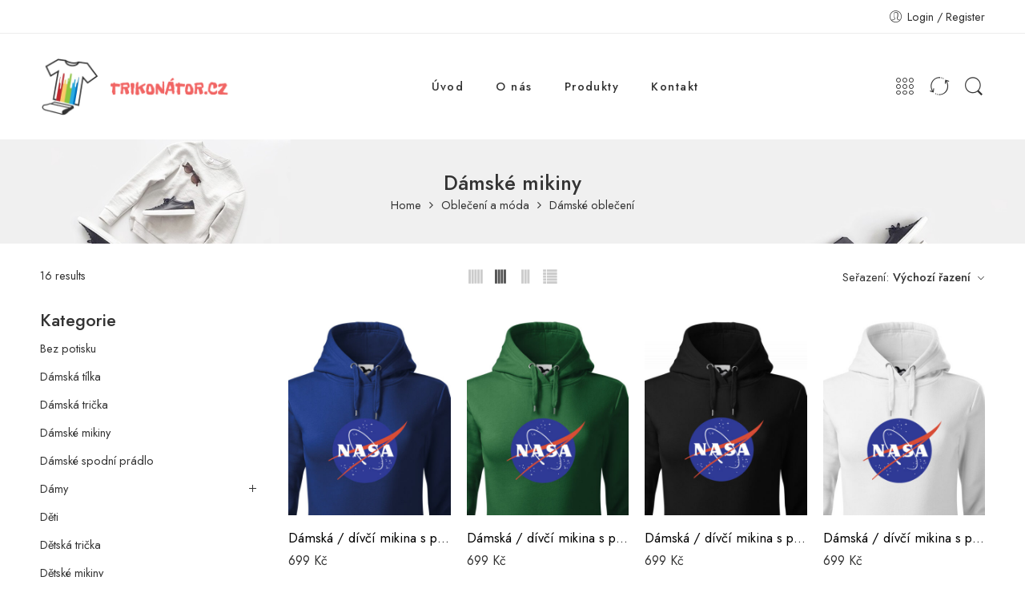

--- FILE ---
content_type: text/html; charset=UTF-8
request_url: https://www.trikonator.cz/product-category/obleceni-a-moda/damske-obleceni/damske-mikiny/
body_size: 33781
content:
<!DOCTYPE html>
<html lang="cs">
<head>
<meta charset="UTF-8" />
<meta http-equiv="X-UA-Compatible" content="IE=Edge" />
<meta name="viewport" content="width=device-width, initial-scale=1" />
<link rel="profile" href="http://gmpg.org/xfn/11" />
<link rel="pingback" href="https://www.trikonator.cz/xmlrpc.php" />
<link rel="icon" href="https://www.trikonator.cz/wp-content/uploads/2022/10/cropped-NORMAL-iStockPhoto-1024px-1152735577-32x32.png" sizes="32x32" />
<link rel="icon" href="https://www.trikonator.cz/wp-content/uploads/2022/10/cropped-NORMAL-iStockPhoto-1024px-1152735577-192x192.png" sizes="192x192" />
<link rel="apple-touch-icon" href="https://www.trikonator.cz/wp-content/uploads/2022/10/cropped-NORMAL-iStockPhoto-1024px-1152735577-180x180.png" />
<meta name="msapplication-TileImage" content="https://www.trikonator.cz/wp-content/uploads/2022/10/cropped-NORMAL-iStockPhoto-1024px-1152735577-270x270.png" />
<link rel="shortcut icon" href="https://www.trikonator.cz/wp-content/themes/elessi-theme/favicon.ico" />
<meta name='robots' content='index, follow, max-image-preview:large, max-snippet:-1, max-video-preview:-1' />

	<!-- This site is optimized with the Yoast SEO plugin v19.7.2 - https://yoast.com/wordpress/plugins/seo/ -->
	<title>Dámské mikiny | Trikonator.cz</title>
	<link rel="canonical" href="https://www.trikonator.cz/product-category/obleceni-a-moda/damske-obleceni/damske-mikiny/" />
	<link rel="next" href="https://www.trikonator.cz/product-category/obleceni-a-moda/damske-obleceni/damske-mikiny/page/2/" />
	<meta property="og:locale" content="cs_CZ" />
	<meta property="og:type" content="article" />
	<meta property="og:title" content="Dámské mikiny | Trikonator.cz" />
	<meta property="og:url" content="https://www.trikonator.cz/product-category/obleceni-a-moda/damske-obleceni/damske-mikiny/" />
	<meta property="og:site_name" content="Trikonator.cz" />
	<script type="application/ld+json" class="yoast-schema-graph">{"@context":"https://schema.org","@graph":[{"@type":"CollectionPage","@id":"https://www.trikonator.cz/product-category/obleceni-a-moda/damske-obleceni/damske-mikiny/","url":"https://www.trikonator.cz/product-category/obleceni-a-moda/damske-obleceni/damske-mikiny/","name":"Dámské mikiny | Trikonator.cz","isPartOf":{"@id":"https://www.trikonator.cz/#website"},"primaryImageOfPage":{"@id":"https://www.trikonator.cz/product-category/obleceni-a-moda/damske-obleceni/damske-mikiny/#primaryimage"},"image":{"@id":"https://www.trikonator.cz/product-category/obleceni-a-moda/damske-obleceni/damske-mikiny/#primaryimage"},"thumbnailUrl":"https://www.trikonator.cz/wp-content/uploads/2022/10/8-8243.jpg","breadcrumb":{"@id":"https://www.trikonator.cz/product-category/obleceni-a-moda/damske-obleceni/damske-mikiny/#breadcrumb"},"inLanguage":"cs"},{"@type":"ImageObject","inLanguage":"cs","@id":"https://www.trikonator.cz/product-category/obleceni-a-moda/damske-obleceni/damske-mikiny/#primaryimage","url":"https://www.trikonator.cz/wp-content/uploads/2022/10/8-8243.jpg","contentUrl":"https://www.trikonator.cz/wp-content/uploads/2022/10/8-8243.jpg","width":700,"height":887},{"@type":"BreadcrumbList","@id":"https://www.trikonator.cz/product-category/obleceni-a-moda/damske-obleceni/damske-mikiny/#breadcrumb","itemListElement":[{"@type":"ListItem","position":1,"name":"Domů","item":"https://www.trikonator.cz/"},{"@type":"ListItem","position":2,"name":"Oblečení a móda","item":"https://www.trikonator.cz/product-category/obleceni-a-moda/"},{"@type":"ListItem","position":3,"name":"Dámské oblečení","item":"https://www.trikonator.cz/product-category/obleceni-a-moda/damske-obleceni/"},{"@type":"ListItem","position":4,"name":"Dámské mikiny"}]},{"@type":"WebSite","@id":"https://www.trikonator.cz/#website","url":"https://www.trikonator.cz/","name":"Trikonator.cz","description":"Vtipná trička s potiskem?","potentialAction":[{"@type":"SearchAction","target":{"@type":"EntryPoint","urlTemplate":"https://www.trikonator.cz/?s={search_term_string}"},"query-input":"required name=search_term_string"}],"inLanguage":"cs"}]}</script>
	<!-- / Yoast SEO plugin. -->


<link rel='dns-prefetch' href='//fonts.googleapis.com' />
<link rel='dns-prefetch' href='//s.w.org' />
<link rel="alternate" type="application/rss+xml" title="Trikonator.cz &raquo; RSS zdroj" href="https://www.trikonator.cz/feed/" />
<link rel="alternate" type="application/rss+xml" title="Trikonator.cz &raquo; RSS komentářů" href="https://www.trikonator.cz/comments/feed/" />
<link rel="preload" href="//www.trikonator.cz/wp-content/themes/elessi-theme/assets/minify-font-icons/font-nasa-icons/nasa-font.woff" as="font" type="font/woff" crossorigin /><link rel="preload" href="//www.trikonator.cz/wp-content/themes/elessi-theme/assets/minify-font-icons/font-pe-icon-7-stroke/Pe-icon-7-stroke.woff" as="font" type="font/woff" crossorigin /><link rel="preload" href="//www.trikonator.cz/wp-content/themes/elessi-theme/assets/minify-font-icons/font-awesome-4.7.0/fontawesome-webfont.woff2" as="font" type="font/woff2" crossorigin /><link rel="preload" href="//www.trikonator.cz/wp-content/themes/elessi-theme/assets/minify-font-icons/font-awesome-4.7.0/fontawesome-webfont.woff" as="font" type="font/woff" crossorigin /><link rel="alternate" type="application/rss+xml" title="Trikonator.cz &raquo; Dámské mikiny Kategorie RSS" href="https://www.trikonator.cz/product-category/obleceni-a-moda/damske-obleceni/damske-mikiny/feed/" />
<script type="text/javascript">
window._wpemojiSettings = {"baseUrl":"https:\/\/s.w.org\/images\/core\/emoji\/14.0.0\/72x72\/","ext":".png","svgUrl":"https:\/\/s.w.org\/images\/core\/emoji\/14.0.0\/svg\/","svgExt":".svg","source":{"concatemoji":"https:\/\/www.trikonator.cz\/wp-includes\/js\/wp-emoji-release.min.js?ver=48d2e4d95602f090d9009f4f69a63ebe"}};
/*! This file is auto-generated */
!function(e,a,t){var n,r,o,i=a.createElement("canvas"),p=i.getContext&&i.getContext("2d");function s(e,t){var a=String.fromCharCode,e=(p.clearRect(0,0,i.width,i.height),p.fillText(a.apply(this,e),0,0),i.toDataURL());return p.clearRect(0,0,i.width,i.height),p.fillText(a.apply(this,t),0,0),e===i.toDataURL()}function c(e){var t=a.createElement("script");t.src=e,t.defer=t.type="text/javascript",a.getElementsByTagName("head")[0].appendChild(t)}for(o=Array("flag","emoji"),t.supports={everything:!0,everythingExceptFlag:!0},r=0;r<o.length;r++)t.supports[o[r]]=function(e){if(!p||!p.fillText)return!1;switch(p.textBaseline="top",p.font="600 32px Arial",e){case"flag":return s([127987,65039,8205,9895,65039],[127987,65039,8203,9895,65039])?!1:!s([55356,56826,55356,56819],[55356,56826,8203,55356,56819])&&!s([55356,57332,56128,56423,56128,56418,56128,56421,56128,56430,56128,56423,56128,56447],[55356,57332,8203,56128,56423,8203,56128,56418,8203,56128,56421,8203,56128,56430,8203,56128,56423,8203,56128,56447]);case"emoji":return!s([129777,127995,8205,129778,127999],[129777,127995,8203,129778,127999])}return!1}(o[r]),t.supports.everything=t.supports.everything&&t.supports[o[r]],"flag"!==o[r]&&(t.supports.everythingExceptFlag=t.supports.everythingExceptFlag&&t.supports[o[r]]);t.supports.everythingExceptFlag=t.supports.everythingExceptFlag&&!t.supports.flag,t.DOMReady=!1,t.readyCallback=function(){t.DOMReady=!0},t.supports.everything||(n=function(){t.readyCallback()},a.addEventListener?(a.addEventListener("DOMContentLoaded",n,!1),e.addEventListener("load",n,!1)):(e.attachEvent("onload",n),a.attachEvent("onreadystatechange",function(){"complete"===a.readyState&&t.readyCallback()})),(e=t.source||{}).concatemoji?c(e.concatemoji):e.wpemoji&&e.twemoji&&(c(e.twemoji),c(e.wpemoji)))}(window,document,window._wpemojiSettings);
</script>
<style type="text/css">
img.wp-smiley,
img.emoji {
	display: inline !important;
	border: none !important;
	box-shadow: none !important;
	height: 1em !important;
	width: 1em !important;
	margin: 0 0.07em !important;
	vertical-align: -0.1em !important;
	background: none !important;
	padding: 0 !important;
}
</style>
	<link rel='stylesheet' id='wp-block-library-css'  href='https://www.trikonator.cz/wp-includes/css/dist/block-library/style.min.css?ver=48d2e4d95602f090d9009f4f69a63ebe' type='text/css' media='all' />
<link rel='stylesheet' id='wc-blocks-vendors-style-css'  href='https://www.trikonator.cz/wp-content/plugins/woocommerce/packages/woocommerce-blocks/build/wc-blocks-vendors-style.css?ver=8.3.3' type='text/css' media='all' />
<link rel='stylesheet' id='wc-blocks-style-css'  href='https://www.trikonator.cz/wp-content/plugins/woocommerce/packages/woocommerce-blocks/build/wc-blocks-style.css?ver=8.3.3' type='text/css' media='all' />
<style id='global-styles-inline-css' type='text/css'>
body{--wp--preset--color--black: #000000;--wp--preset--color--cyan-bluish-gray: #abb8c3;--wp--preset--color--white: #ffffff;--wp--preset--color--pale-pink: #f78da7;--wp--preset--color--vivid-red: #cf2e2e;--wp--preset--color--luminous-vivid-orange: #ff6900;--wp--preset--color--luminous-vivid-amber: #fcb900;--wp--preset--color--light-green-cyan: #7bdcb5;--wp--preset--color--vivid-green-cyan: #00d084;--wp--preset--color--pale-cyan-blue: #8ed1fc;--wp--preset--color--vivid-cyan-blue: #0693e3;--wp--preset--color--vivid-purple: #9b51e0;--wp--preset--gradient--vivid-cyan-blue-to-vivid-purple: linear-gradient(135deg,rgba(6,147,227,1) 0%,rgb(155,81,224) 100%);--wp--preset--gradient--light-green-cyan-to-vivid-green-cyan: linear-gradient(135deg,rgb(122,220,180) 0%,rgb(0,208,130) 100%);--wp--preset--gradient--luminous-vivid-amber-to-luminous-vivid-orange: linear-gradient(135deg,rgba(252,185,0,1) 0%,rgba(255,105,0,1) 100%);--wp--preset--gradient--luminous-vivid-orange-to-vivid-red: linear-gradient(135deg,rgba(255,105,0,1) 0%,rgb(207,46,46) 100%);--wp--preset--gradient--very-light-gray-to-cyan-bluish-gray: linear-gradient(135deg,rgb(238,238,238) 0%,rgb(169,184,195) 100%);--wp--preset--gradient--cool-to-warm-spectrum: linear-gradient(135deg,rgb(74,234,220) 0%,rgb(151,120,209) 20%,rgb(207,42,186) 40%,rgb(238,44,130) 60%,rgb(251,105,98) 80%,rgb(254,248,76) 100%);--wp--preset--gradient--blush-light-purple: linear-gradient(135deg,rgb(255,206,236) 0%,rgb(152,150,240) 100%);--wp--preset--gradient--blush-bordeaux: linear-gradient(135deg,rgb(254,205,165) 0%,rgb(254,45,45) 50%,rgb(107,0,62) 100%);--wp--preset--gradient--luminous-dusk: linear-gradient(135deg,rgb(255,203,112) 0%,rgb(199,81,192) 50%,rgb(65,88,208) 100%);--wp--preset--gradient--pale-ocean: linear-gradient(135deg,rgb(255,245,203) 0%,rgb(182,227,212) 50%,rgb(51,167,181) 100%);--wp--preset--gradient--electric-grass: linear-gradient(135deg,rgb(202,248,128) 0%,rgb(113,206,126) 100%);--wp--preset--gradient--midnight: linear-gradient(135deg,rgb(2,3,129) 0%,rgb(40,116,252) 100%);--wp--preset--duotone--dark-grayscale: url('#wp-duotone-dark-grayscale');--wp--preset--duotone--grayscale: url('#wp-duotone-grayscale');--wp--preset--duotone--purple-yellow: url('#wp-duotone-purple-yellow');--wp--preset--duotone--blue-red: url('#wp-duotone-blue-red');--wp--preset--duotone--midnight: url('#wp-duotone-midnight');--wp--preset--duotone--magenta-yellow: url('#wp-duotone-magenta-yellow');--wp--preset--duotone--purple-green: url('#wp-duotone-purple-green');--wp--preset--duotone--blue-orange: url('#wp-duotone-blue-orange');--wp--preset--font-size--small: 13px;--wp--preset--font-size--medium: 20px;--wp--preset--font-size--large: 36px;--wp--preset--font-size--x-large: 42px;}.has-black-color{color: var(--wp--preset--color--black) !important;}.has-cyan-bluish-gray-color{color: var(--wp--preset--color--cyan-bluish-gray) !important;}.has-white-color{color: var(--wp--preset--color--white) !important;}.has-pale-pink-color{color: var(--wp--preset--color--pale-pink) !important;}.has-vivid-red-color{color: var(--wp--preset--color--vivid-red) !important;}.has-luminous-vivid-orange-color{color: var(--wp--preset--color--luminous-vivid-orange) !important;}.has-luminous-vivid-amber-color{color: var(--wp--preset--color--luminous-vivid-amber) !important;}.has-light-green-cyan-color{color: var(--wp--preset--color--light-green-cyan) !important;}.has-vivid-green-cyan-color{color: var(--wp--preset--color--vivid-green-cyan) !important;}.has-pale-cyan-blue-color{color: var(--wp--preset--color--pale-cyan-blue) !important;}.has-vivid-cyan-blue-color{color: var(--wp--preset--color--vivid-cyan-blue) !important;}.has-vivid-purple-color{color: var(--wp--preset--color--vivid-purple) !important;}.has-black-background-color{background-color: var(--wp--preset--color--black) !important;}.has-cyan-bluish-gray-background-color{background-color: var(--wp--preset--color--cyan-bluish-gray) !important;}.has-white-background-color{background-color: var(--wp--preset--color--white) !important;}.has-pale-pink-background-color{background-color: var(--wp--preset--color--pale-pink) !important;}.has-vivid-red-background-color{background-color: var(--wp--preset--color--vivid-red) !important;}.has-luminous-vivid-orange-background-color{background-color: var(--wp--preset--color--luminous-vivid-orange) !important;}.has-luminous-vivid-amber-background-color{background-color: var(--wp--preset--color--luminous-vivid-amber) !important;}.has-light-green-cyan-background-color{background-color: var(--wp--preset--color--light-green-cyan) !important;}.has-vivid-green-cyan-background-color{background-color: var(--wp--preset--color--vivid-green-cyan) !important;}.has-pale-cyan-blue-background-color{background-color: var(--wp--preset--color--pale-cyan-blue) !important;}.has-vivid-cyan-blue-background-color{background-color: var(--wp--preset--color--vivid-cyan-blue) !important;}.has-vivid-purple-background-color{background-color: var(--wp--preset--color--vivid-purple) !important;}.has-black-border-color{border-color: var(--wp--preset--color--black) !important;}.has-cyan-bluish-gray-border-color{border-color: var(--wp--preset--color--cyan-bluish-gray) !important;}.has-white-border-color{border-color: var(--wp--preset--color--white) !important;}.has-pale-pink-border-color{border-color: var(--wp--preset--color--pale-pink) !important;}.has-vivid-red-border-color{border-color: var(--wp--preset--color--vivid-red) !important;}.has-luminous-vivid-orange-border-color{border-color: var(--wp--preset--color--luminous-vivid-orange) !important;}.has-luminous-vivid-amber-border-color{border-color: var(--wp--preset--color--luminous-vivid-amber) !important;}.has-light-green-cyan-border-color{border-color: var(--wp--preset--color--light-green-cyan) !important;}.has-vivid-green-cyan-border-color{border-color: var(--wp--preset--color--vivid-green-cyan) !important;}.has-pale-cyan-blue-border-color{border-color: var(--wp--preset--color--pale-cyan-blue) !important;}.has-vivid-cyan-blue-border-color{border-color: var(--wp--preset--color--vivid-cyan-blue) !important;}.has-vivid-purple-border-color{border-color: var(--wp--preset--color--vivid-purple) !important;}.has-vivid-cyan-blue-to-vivid-purple-gradient-background{background: var(--wp--preset--gradient--vivid-cyan-blue-to-vivid-purple) !important;}.has-light-green-cyan-to-vivid-green-cyan-gradient-background{background: var(--wp--preset--gradient--light-green-cyan-to-vivid-green-cyan) !important;}.has-luminous-vivid-amber-to-luminous-vivid-orange-gradient-background{background: var(--wp--preset--gradient--luminous-vivid-amber-to-luminous-vivid-orange) !important;}.has-luminous-vivid-orange-to-vivid-red-gradient-background{background: var(--wp--preset--gradient--luminous-vivid-orange-to-vivid-red) !important;}.has-very-light-gray-to-cyan-bluish-gray-gradient-background{background: var(--wp--preset--gradient--very-light-gray-to-cyan-bluish-gray) !important;}.has-cool-to-warm-spectrum-gradient-background{background: var(--wp--preset--gradient--cool-to-warm-spectrum) !important;}.has-blush-light-purple-gradient-background{background: var(--wp--preset--gradient--blush-light-purple) !important;}.has-blush-bordeaux-gradient-background{background: var(--wp--preset--gradient--blush-bordeaux) !important;}.has-luminous-dusk-gradient-background{background: var(--wp--preset--gradient--luminous-dusk) !important;}.has-pale-ocean-gradient-background{background: var(--wp--preset--gradient--pale-ocean) !important;}.has-electric-grass-gradient-background{background: var(--wp--preset--gradient--electric-grass) !important;}.has-midnight-gradient-background{background: var(--wp--preset--gradient--midnight) !important;}.has-small-font-size{font-size: var(--wp--preset--font-size--small) !important;}.has-medium-font-size{font-size: var(--wp--preset--font-size--medium) !important;}.has-large-font-size{font-size: var(--wp--preset--font-size--large) !important;}.has-x-large-font-size{font-size: var(--wp--preset--font-size--x-large) !important;}
</style>
<link rel='stylesheet' id='woof-css'  href='https://www.trikonator.cz/wp-content/plugins/woocommerce-products-filter/css/front.css?ver=1.3.0' type='text/css' media='all' />
<style id='woof-inline-css' type='text/css'>

.woof_products_top_panel li span, .woof_products_top_panel2 li span{background: url(https://www.trikonator.cz/wp-content/plugins/woocommerce-products-filter/img/delete.png);background-size: 14px 14px;background-repeat: no-repeat;background-position: right;}
.woof_edit_view{
                    display: none;
                }
</style>
<link rel='stylesheet' id='chosen-drop-down-css'  href='https://www.trikonator.cz/wp-content/plugins/woocommerce-products-filter/js/chosen/chosen.min.css?ver=1.3.0' type='text/css' media='all' />
<style id='woocommerce-inline-inline-css' type='text/css'>
.woocommerce form .form-row .required { visibility: visible; }
</style>
<link rel='stylesheet' id='hfe-style-css'  href='https://www.trikonator.cz/wp-content/plugins/header-footer-elementor/assets/css/header-footer-elementor.css?ver=1.6.13' type='text/css' media='all' />
<link rel='stylesheet' id='elementor-frontend-css'  href='https://www.trikonator.cz/wp-content/plugins/elementor/assets/css/frontend-lite.min.css?ver=3.7.8' type='text/css' media='all' />
<link rel='stylesheet' id='elementor-post-100547-css'  href='https://www.trikonator.cz/wp-content/uploads/elementor/css/post-100547.css?ver=1664976949' type='text/css' media='all' />
<link rel='stylesheet' id='elementor-global-css'  href='https://www.trikonator.cz/wp-content/uploads/elementor/css/global.css?ver=1664976950' type='text/css' media='all' />
<link rel='stylesheet' id='dashicons-css'  href='https://www.trikonator.cz/wp-includes/css/dashicons.min.css?ver=48d2e4d95602f090d9009f4f69a63ebe' type='text/css' media='all' />
<style id='dashicons-inline-css' type='text/css'>
[data-font="Dashicons"]:before {font-family: 'Dashicons' !important;content: attr(data-icon) !important;speak: none !important;font-weight: normal !important;font-variant: normal !important;text-transform: none !important;line-height: 1 !important;font-style: normal !important;-webkit-font-smoothing: antialiased !important;-moz-osx-font-smoothing: grayscale !important;}
</style>
<link rel='stylesheet' id='elessi-fonts-icons-css'  href='https://www.trikonator.cz/wp-content/themes/elessi-theme/assets/minify-font-icons/fonts.min.css?ver=48d2e4d95602f090d9009f4f69a63ebe' type='text/css' media='all' />
<link rel='stylesheet' id='nasa-fonts-css'  href='https://fonts.googleapis.com/css?family=Jost%3A300%2C300italic%2C400%2C400italic%2C500%2C500italic%2C600%2C600italic%2C700%2C700italic%2C800%2C800italic%2C900%2C900italic&#038;subset=latin&#038;display=swap&#038;ver=48d2e4d95602f090d9009f4f69a63ebe' type='text/css' media='all' />
<link rel='stylesheet' id='atawc-frontend-css'  href='https://www.trikonator.cz/wp-content/plugins/variation-swatches-style/assets/css/frontend.css?ver=20160615' type='text/css' media='all' />
<style id='atawc-frontend-inline-css' type='text/css'>
.saiful{color:#fff;}
</style>
<link rel='stylesheet' id='elessi-style-css'  href='https://www.trikonator.cz/wp-content/themes/elessi-theme/style.css?ver=48d2e4d95602f090d9009f4f69a63ebe' type='text/css' media='all' />
<link rel='stylesheet' id='elessi-child-style-css'  href='https://www.trikonator.cz/wp-content/themes/elessi-theme-child/style.css?ver=48d2e4d95602f090d9009f4f69a63ebe' type='text/css' media='all' />
<link rel='stylesheet' id='elessi-style-elementor-css'  href='https://www.trikonator.cz/wp-content/themes/elessi-theme/style-elementor.css' type='text/css' media='all' />
<link rel='stylesheet' id='elessi-style-crazy-css'  href='https://www.trikonator.cz/wp-content/themes/elessi-theme/assets/css/style-crazy-load.css' type='text/css' media='all' />
<link rel='stylesheet' id='elessi-style-large-css'  href='https://www.trikonator.cz/wp-content/themes/elessi-theme/assets/css/style-large.css' type='text/css' media='all' />
<link rel='stylesheet' id='elessi-style-products-list-css'  href='https://www.trikonator.cz/wp-content/themes/elessi-theme/assets/css/style-products-list.css' type='text/css' media='all' />
<link rel='stylesheet' id='elessi-style-archive-products-css'  href='https://www.trikonator.cz/wp-content/themes/elessi-theme/assets/css/style-archive-products.css' type='text/css' media='all' />
<link rel='stylesheet' id='elessi-style-font-weight-css'  href='https://www.trikonator.cz/wp-content/themes/elessi-theme/assets/css/style-font-weight-500.css' type='text/css' media='all' />
<link rel='stylesheet' id='nasa-sc-woo-css'  href='https://www.trikonator.cz/wp-content/plugins/nasa-core/assets/css/nasa-sc-woo.css' type='text/css' media='all' />
<link rel='stylesheet' id='nasa-sc-css'  href='https://www.trikonator.cz/wp-content/plugins/nasa-core/assets/css/nasa-sc.css' type='text/css' media='all' />
<link rel='stylesheet' id='elessi-style-dynamic-css'  href='//www.trikonator.cz/wp-content/uploads/nasa-dynamic/dynamic.css?ver=1664982482' type='text/css' media='all' />
<link rel='stylesheet' id='google-fonts-1-css'  href='https://fonts.googleapis.com/css?family=Jost%3A100%2C100italic%2C200%2C200italic%2C300%2C300italic%2C400%2C400italic%2C500%2C500italic%2C600%2C600italic%2C700%2C700italic%2C800%2C800italic%2C900%2C900italic&#038;display=auto&#038;subset=latin-ext&#038;ver=48d2e4d95602f090d9009f4f69a63ebe' type='text/css' media='all' />
<script type="text/template" id="tmpl-variation-template">
	<div class="woocommerce-variation-description">{{{ data.variation.variation_description }}}</div>
	<div class="woocommerce-variation-price">{{{ data.variation.price_html }}}</div>
	<div class="woocommerce-variation-availability">{{{ data.variation.availability_html }}}</div>
</script>
<script type="text/template" id="tmpl-unavailable-variation-template">
	<p>Je nám líto, tento produkt není dostupný. Zvolte prosím jinou kombinaci.</p>
</script>
<script type='text/javascript' src='https://www.trikonator.cz/wp-includes/js/jquery/jquery.min.js?ver=3.6.0' id='jquery-core-js'></script>
<script type='text/javascript' src='https://www.trikonator.cz/wp-includes/js/jquery/jquery-migrate.min.js?ver=3.3.2' id='jquery-migrate-js'></script>
<link rel="https://api.w.org/" href="https://www.trikonator.cz/wp-json/" /><link rel="alternate" type="application/json" href="https://www.trikonator.cz/wp-json/wp/v2/product_cat/5471" /><link rel="EditURI" type="application/rsd+xml" title="RSD" href="https://www.trikonator.cz/xmlrpc.php?rsd" />
<link rel="wlwmanifest" type="application/wlwmanifest+xml" href="https://www.trikonator.cz/wp-includes/wlwmanifest.xml" /> 

	<noscript><style>.woocommerce-product-gallery{ opacity: 1 !important; }</style></noscript>
	<meta name="generator" content="Powered by Slider Revolution 6.5.31 - responsive, Mobile-Friendly Slider Plugin for WordPress with comfortable drag and drop interface." />
<link rel="icon" href="https://www.trikonator.cz/wp-content/uploads/2022/10/cropped-NORMAL-iStockPhoto-1024px-1152735577-32x32.png" sizes="32x32" />
<link rel="icon" href="https://www.trikonator.cz/wp-content/uploads/2022/10/cropped-NORMAL-iStockPhoto-1024px-1152735577-192x192.png" sizes="192x192" />
<link rel="apple-touch-icon" href="https://www.trikonator.cz/wp-content/uploads/2022/10/cropped-NORMAL-iStockPhoto-1024px-1152735577-180x180.png" />
<meta name="msapplication-TileImage" content="https://www.trikonator.cz/wp-content/uploads/2022/10/cropped-NORMAL-iStockPhoto-1024px-1152735577-270x270.png" />
<script>function setREVStartSize(e){
			//window.requestAnimationFrame(function() {
				window.RSIW = window.RSIW===undefined ? window.innerWidth : window.RSIW;
				window.RSIH = window.RSIH===undefined ? window.innerHeight : window.RSIH;
				try {
					var pw = document.getElementById(e.c).parentNode.offsetWidth,
						newh;
					pw = pw===0 || isNaN(pw) || (e.l=="fullwidth" || e.layout=="fullwidth") ? window.RSIW : pw;
					e.tabw = e.tabw===undefined ? 0 : parseInt(e.tabw);
					e.thumbw = e.thumbw===undefined ? 0 : parseInt(e.thumbw);
					e.tabh = e.tabh===undefined ? 0 : parseInt(e.tabh);
					e.thumbh = e.thumbh===undefined ? 0 : parseInt(e.thumbh);
					e.tabhide = e.tabhide===undefined ? 0 : parseInt(e.tabhide);
					e.thumbhide = e.thumbhide===undefined ? 0 : parseInt(e.thumbhide);
					e.mh = e.mh===undefined || e.mh=="" || e.mh==="auto" ? 0 : parseInt(e.mh,0);
					if(e.layout==="fullscreen" || e.l==="fullscreen")
						newh = Math.max(e.mh,window.RSIH);
					else{
						e.gw = Array.isArray(e.gw) ? e.gw : [e.gw];
						for (var i in e.rl) if (e.gw[i]===undefined || e.gw[i]===0) e.gw[i] = e.gw[i-1];
						e.gh = e.el===undefined || e.el==="" || (Array.isArray(e.el) && e.el.length==0)? e.gh : e.el;
						e.gh = Array.isArray(e.gh) ? e.gh : [e.gh];
						for (var i in e.rl) if (e.gh[i]===undefined || e.gh[i]===0) e.gh[i] = e.gh[i-1];
											
						var nl = new Array(e.rl.length),
							ix = 0,
							sl;
						e.tabw = e.tabhide>=pw ? 0 : e.tabw;
						e.thumbw = e.thumbhide>=pw ? 0 : e.thumbw;
						e.tabh = e.tabhide>=pw ? 0 : e.tabh;
						e.thumbh = e.thumbhide>=pw ? 0 : e.thumbh;
						for (var i in e.rl) nl[i] = e.rl[i]<window.RSIW ? 0 : e.rl[i];
						sl = nl[0];
						for (var i in nl) if (sl>nl[i] && nl[i]>0) { sl = nl[i]; ix=i;}
						var m = pw>(e.gw[ix]+e.tabw+e.thumbw) ? 1 : (pw-(e.tabw+e.thumbw)) / (e.gw[ix]);
						newh =  (e.gh[ix] * m) + (e.tabh + e.thumbh);
					}
					var el = document.getElementById(e.c);
					if (el!==null && el) el.style.height = newh+"px";
					el = document.getElementById(e.c+"_wrapper");
					if (el!==null && el) {
						el.style.height = newh+"px";
						el.style.display = "block";
					}
				} catch(e){
					console.log("Failure at Presize of Slider:" + e)
				}
			//});
		  };</script>
		<style type="text/css" id="wp-custom-css">
			a.nasa-node-popup.nasa-tip.nasa-tip-left {
    display: none!important;
}

li.nasa-icon-mini-cart {
    display: none;
}

#nasa-init-viewed {
    position: relative;
    z-index: 100;
    display: none;
    font-size: 150%;
    background: #fff;
    color: #333333;
}

.li-toggle-sidebar {
    display: none;
}

.li-toggle-sidebar {
    display: none;
}

.safe-checkout.nasa-crazy-box {
    display: none;
}

li.first.nasa-icon-mini-cart {
    display: none;
}		</style>
				<style type="text/css">
			
			 
				.atawc-swatches .swatch.swatch-label,
				ul.smart_attribute.label li  a{
					font-size:13px;
					color:#000;
					background:#c8c8c8;
					border:1px solid #000;
					
				}
				.atawc-swatches .swatch.swatch-label:hover,
				.atawc-swatches .swatch.swatch-label.selected,
				ul.smart_attribute.label li  a:hover,
				ul.smart_attribute.label li  a.active{
					color:#000;
					background:#c8c8c8;
					border:1px solid #c8c8c8;
				}
				
				.ed-tooltip { color:#000;   background:#fff}
				.ed-tooltip:after{
			border-top-color:#fff			
		}
		.atawc-swatches .tick_sign::before {
  			  border-color: #000!important;
			  border-color:#fff		}
        </style>
    <style type="text/css">/** Mega Menu CSS: fs **/</style>
</head>
<body class="archive tax-product_cat term-damske-mikiny term-5471 theme-elessi-theme nasa-woo-actived nasa-core-actived woocommerce woocommerce-page woocommerce-no-js ehf-template-elessi-theme ehf-stylesheet-elessi-theme-child antialiased nasa-quickview-on nasa-disable-toggle-widgets nasa-crazy-load crazy-loading nasa-label-attr-single nasa-image-round elementor-default elementor-kit-100547">
<svg xmlns="http://www.w3.org/2000/svg" viewBox="0 0 0 0" width="0" height="0" focusable="false" role="none" style="visibility: hidden; position: absolute; left: -9999px; overflow: hidden;" ><defs><filter id="wp-duotone-dark-grayscale"><feColorMatrix color-interpolation-filters="sRGB" type="matrix" values=" .299 .587 .114 0 0 .299 .587 .114 0 0 .299 .587 .114 0 0 .299 .587 .114 0 0 " /><feComponentTransfer color-interpolation-filters="sRGB" ><feFuncR type="table" tableValues="0 0.49803921568627" /><feFuncG type="table" tableValues="0 0.49803921568627" /><feFuncB type="table" tableValues="0 0.49803921568627" /><feFuncA type="table" tableValues="1 1" /></feComponentTransfer><feComposite in2="SourceGraphic" operator="in" /></filter></defs></svg><svg xmlns="http://www.w3.org/2000/svg" viewBox="0 0 0 0" width="0" height="0" focusable="false" role="none" style="visibility: hidden; position: absolute; left: -9999px; overflow: hidden;" ><defs><filter id="wp-duotone-grayscale"><feColorMatrix color-interpolation-filters="sRGB" type="matrix" values=" .299 .587 .114 0 0 .299 .587 .114 0 0 .299 .587 .114 0 0 .299 .587 .114 0 0 " /><feComponentTransfer color-interpolation-filters="sRGB" ><feFuncR type="table" tableValues="0 1" /><feFuncG type="table" tableValues="0 1" /><feFuncB type="table" tableValues="0 1" /><feFuncA type="table" tableValues="1 1" /></feComponentTransfer><feComposite in2="SourceGraphic" operator="in" /></filter></defs></svg><svg xmlns="http://www.w3.org/2000/svg" viewBox="0 0 0 0" width="0" height="0" focusable="false" role="none" style="visibility: hidden; position: absolute; left: -9999px; overflow: hidden;" ><defs><filter id="wp-duotone-purple-yellow"><feColorMatrix color-interpolation-filters="sRGB" type="matrix" values=" .299 .587 .114 0 0 .299 .587 .114 0 0 .299 .587 .114 0 0 .299 .587 .114 0 0 " /><feComponentTransfer color-interpolation-filters="sRGB" ><feFuncR type="table" tableValues="0.54901960784314 0.98823529411765" /><feFuncG type="table" tableValues="0 1" /><feFuncB type="table" tableValues="0.71764705882353 0.25490196078431" /><feFuncA type="table" tableValues="1 1" /></feComponentTransfer><feComposite in2="SourceGraphic" operator="in" /></filter></defs></svg><svg xmlns="http://www.w3.org/2000/svg" viewBox="0 0 0 0" width="0" height="0" focusable="false" role="none" style="visibility: hidden; position: absolute; left: -9999px; overflow: hidden;" ><defs><filter id="wp-duotone-blue-red"><feColorMatrix color-interpolation-filters="sRGB" type="matrix" values=" .299 .587 .114 0 0 .299 .587 .114 0 0 .299 .587 .114 0 0 .299 .587 .114 0 0 " /><feComponentTransfer color-interpolation-filters="sRGB" ><feFuncR type="table" tableValues="0 1" /><feFuncG type="table" tableValues="0 0.27843137254902" /><feFuncB type="table" tableValues="0.5921568627451 0.27843137254902" /><feFuncA type="table" tableValues="1 1" /></feComponentTransfer><feComposite in2="SourceGraphic" operator="in" /></filter></defs></svg><svg xmlns="http://www.w3.org/2000/svg" viewBox="0 0 0 0" width="0" height="0" focusable="false" role="none" style="visibility: hidden; position: absolute; left: -9999px; overflow: hidden;" ><defs><filter id="wp-duotone-midnight"><feColorMatrix color-interpolation-filters="sRGB" type="matrix" values=" .299 .587 .114 0 0 .299 .587 .114 0 0 .299 .587 .114 0 0 .299 .587 .114 0 0 " /><feComponentTransfer color-interpolation-filters="sRGB" ><feFuncR type="table" tableValues="0 0" /><feFuncG type="table" tableValues="0 0.64705882352941" /><feFuncB type="table" tableValues="0 1" /><feFuncA type="table" tableValues="1 1" /></feComponentTransfer><feComposite in2="SourceGraphic" operator="in" /></filter></defs></svg><svg xmlns="http://www.w3.org/2000/svg" viewBox="0 0 0 0" width="0" height="0" focusable="false" role="none" style="visibility: hidden; position: absolute; left: -9999px; overflow: hidden;" ><defs><filter id="wp-duotone-magenta-yellow"><feColorMatrix color-interpolation-filters="sRGB" type="matrix" values=" .299 .587 .114 0 0 .299 .587 .114 0 0 .299 .587 .114 0 0 .299 .587 .114 0 0 " /><feComponentTransfer color-interpolation-filters="sRGB" ><feFuncR type="table" tableValues="0.78039215686275 1" /><feFuncG type="table" tableValues="0 0.94901960784314" /><feFuncB type="table" tableValues="0.35294117647059 0.47058823529412" /><feFuncA type="table" tableValues="1 1" /></feComponentTransfer><feComposite in2="SourceGraphic" operator="in" /></filter></defs></svg><svg xmlns="http://www.w3.org/2000/svg" viewBox="0 0 0 0" width="0" height="0" focusable="false" role="none" style="visibility: hidden; position: absolute; left: -9999px; overflow: hidden;" ><defs><filter id="wp-duotone-purple-green"><feColorMatrix color-interpolation-filters="sRGB" type="matrix" values=" .299 .587 .114 0 0 .299 .587 .114 0 0 .299 .587 .114 0 0 .299 .587 .114 0 0 " /><feComponentTransfer color-interpolation-filters="sRGB" ><feFuncR type="table" tableValues="0.65098039215686 0.40392156862745" /><feFuncG type="table" tableValues="0 1" /><feFuncB type="table" tableValues="0.44705882352941 0.4" /><feFuncA type="table" tableValues="1 1" /></feComponentTransfer><feComposite in2="SourceGraphic" operator="in" /></filter></defs></svg><svg xmlns="http://www.w3.org/2000/svg" viewBox="0 0 0 0" width="0" height="0" focusable="false" role="none" style="visibility: hidden; position: absolute; left: -9999px; overflow: hidden;" ><defs><filter id="wp-duotone-blue-orange"><feColorMatrix color-interpolation-filters="sRGB" type="matrix" values=" .299 .587 .114 0 0 .299 .587 .114 0 0 .299 .587 .114 0 0 .299 .587 .114 0 0 " /><feComponentTransfer color-interpolation-filters="sRGB" ><feFuncR type="table" tableValues="0.098039215686275 1" /><feFuncG type="table" tableValues="0 0.66274509803922" /><feFuncB type="table" tableValues="0.84705882352941 0.41960784313725" /><feFuncA type="table" tableValues="1 1" /></feComponentTransfer><feComposite in2="SourceGraphic" operator="in" /></filter></defs></svg>
<!-- Start Wrapper Site -->
<div id="wrapper">

<!-- Start Header Site -->
<header id="header-content" class="site-header">

<div class="header-wrapper header-type-1 nasa-header-sticky">
    <div class="nasa-topbar-wrap hide-for-mobile">
    <div id="top-bar" class="top-bar">
                    <!-- Desktop | Responsive Top-bar -->
            <div class="row">
                <div class="large-12 columns">
                    <div class="left-text left rtl-right">
                                            </div>
                    <div class="right-text nasa-hide-for-mobile right rtl-left">
                        <div class="topbar-menu-container">
                            <ul class="nasa-menus-account"><li class="menu-item"><a class="nasa-login-register-ajax inline-block" data-enable="1" href="https://www.trikonator.cz/my-account/" title="Login / Register"><i class="pe7-icon pe-7s-user"></i><span class="nasa-login-title">Login / Register</span></a></li></ul>                        </div>
                    </div>
                </div>
            </div>
            </div>
    
            <div class="nasa-hide-for-mobile">
            <a class="nasa-icon-toggle" href="javascript:void(0);" rel="nofollow">
                <i class="nasa-topbar-up pe-7s-angle-up"></i>
                <i class="nasa-topbar-down pe-7s-angle-down"></i>
            </a>
        </div>
    </div>
    <div class="sticky-wrapper">
        <div id="masthead" class="site-header">
                        
            <div class="row">
                <div class="large-12 columns header-container">
                    <div class="nasa-hide-for-mobile nasa-wrap-event-search">
                        <div class="nasa-relative nasa-header-flex nasa-elements-wrap nasa-wrap-width-main-menu jbw">
                            <!-- Logo -->
                            <div class="order-1 logo-wrapper">
                                <a class="logo nasa-logo-retina" href="https://www.trikonator.cz/" title="Trikonator.cz - Vtipná trička s potiskem?" rel="Home"><img src="//www.trikonator.cz/wp-content/uploads/2022/10/NORMAL-iStockPhoto-1024px-1152735577.png" alt="Trikonator.cz" class="header_logo" srcset="//www.trikonator.cz/wp-content/uploads/2022/10/NORMAL-iStockPhoto-1024px-1152735577.png 1x, //www.trikonator.cz/wp-content/uploads/2022/10/NORMAL-iStockPhoto-1024px-1152735577.png 2x" /></a>                            </div>
                            
                            <!-- Group icon header -->
                            <div class="order-3 icons-wrapper">
                                <div class="nasa-header-icons-wrap"><ul class="header-icons"><li class="first nasa-icon-filter-cat"><a class="filter-cat-icon inline-block nasa-hide-for-mobile" href="javascript:void(0);" title="Produktové kategorie" rel="nofollow"><i class="nasa-icon pe-7s-keypad"></i></a><a class="filter-cat-icon-mobile inline-block" href="javascript:void(0);" title="Produktové kategorie" rel="nofollow"><i class="nasa-icon pe-7s-keypad"></i></a></li><li class="nasa-icon-mini-cart"><a href="javascript:void(0);" class="cart-link mini-cart cart-inner inline-block" title="Košík" rel="nofollow"><span class="icon-wrap"><i class="nasa-icon cart-icon pe-7s-cart"></i><span class="nasa-cart-count nasa-mini-number cart-number hidden-tag nasa-product-empty">0</span></span><span class="icon-text hidden-tag">Košík</span></a></li><li class="nasa-icon-compare"><a href="https://www.trikonator.cz/" title="Porovnání" class="nasa-show-compare inline-block"><span class="icon-wrap"><i class="nasa-icon compare-icon icon-nasa-refresh"></i><span class="nasa-compare-count nasa-mini-number compare-number nasa-product-empty">0</span></span><span class="icon-text hidden-tag">Porovnání</span></a></li><li class="nasa-icon-search nasa-hide-for-mobile"><a class="search-icon desk-search inline-block" href="javascript:void(0);" data-open="0" title="Vyhledávání" rel="nofollow"><i class="nasa-icon nasa-search icon-nasa-search"></i></a></li></ul></div>                            </div>
                            
                            <!-- Main menu -->
                            <div class="wide-nav fgr-2 order-2 fjct nasa-bg-wrap nasa-nav-style-1">
                                <div class="nasa-menus-wrapper nasa-menus-wrapper-reponsive nasa-loading" data-padding_x="35">
                                    <div class="nav-wrapper main-menu-warpper"><ul id="site-navigation" class="header-nav nasa-to-menu-mobile nasa-main-menu"><li class="menu-item menu-item-type-post_type menu-item-object-page menu-item-home default-menu root-item nasa_even"><a title="Úvod" href="https://www.trikonator.cz/" class="nasa-title-menu"><i class="pe-7s-angle-down nasa-open-child"></i>Úvod</a></li>
<li class="menu-item menu-item-type-post_type menu-item-object-page default-menu root-item nasa_odd"><a title="O nás" href="https://www.trikonator.cz/o-nas/" class="nasa-title-menu"><i class="pe-7s-angle-down nasa-open-child"></i>O nás</a></li>
<li class="menu-item menu-item-type-post_type menu-item-object-page default-menu root-item nasa_even"><a title="Produkty" href="https://www.trikonator.cz/shop/" class="nasa-title-menu"><i class="pe-7s-angle-down nasa-open-child"></i>Produkty</a></li>
<li class="menu-item menu-item-type-post_type menu-item-object-page default-menu root-item nasa_odd"><a title="Kontakt" href="https://www.trikonator.cz/kontakt-2/" class="nasa-title-menu"><i class="pe-7s-angle-down nasa-open-child"></i>Kontakt</a></li>
</ul></div><!-- nav-wrapper -->                                </div>
                            </div>
                        </div>

                        <!-- Search form in header -->
                        <div class="nasa-header-search-wrap nasa-hide-for-mobile">
                            <div class="nasa-search-space nasa_search_icon"><div class="nasa-show-search-form nasa-over-hide nasa-rightToLeft nasa-modern-layout">
    <div class="search-wrapper nasa-ajax-search-form-container modern">
        <form role="search" method="get" class="nasa-ajax-search-form" action="https://www.trikonator.cz/">
            <label for="nasa-input-1" class="hidden-tag">
                Search here            </label>

            <input type="text" name="s" id="nasa-input-1" class="search-field search-input live-search-input" value="" placeholder="I&#039;m shopping for ..." data-suggestions="Sweater, Jacket, T-shirt ..." />

            <span class="nasa-icon-submit-page">
                <button class="nasa-submit-search hidden-tag">
                    Vyhledávání                </button>
            </span>

                            <input type="hidden" name="post_type" value="product" />
                    </form>

        <a href="javascript:void(0);" title="Close search" class="nasa-close-search nasa-stclose" rel="nofollow"></a>
    </div>

</div></div>                        </div>
                    </div>
                </div>
            </div>
            
                            <div class="nasa-top-cat-filter-wrap">
                    <div id="nasa-main-cat-filter"><ul class="nasa-top-cat-filter product-categories nasa-accordion"><li class="nasa-tax-item cat-item cat-item-5574 cat-item-bez-potisku-2 root-item"><a href="https://www.trikonator.cz/product-category/bez-potisku-2/" title="Bez potisku" class="nasa-filter-item nasa-filter-by-tax nasa-filter-by-cat">Bez potisku</a></li>
<li class="nasa-tax-item cat-item cat-item-5564 cat-item-damska-tilka root-item"><a href="https://www.trikonator.cz/product-category/damska-tilka/" title="Dámská tílka" class="nasa-filter-item nasa-filter-by-tax nasa-filter-by-cat">Dámská tílka</a></li>
<li class="nasa-tax-item cat-item cat-item-5562 cat-item-damska-tricka-2 root-item"><a href="https://www.trikonator.cz/product-category/damska-tricka-2/" title="Dámská trička" class="nasa-filter-item nasa-filter-by-tax nasa-filter-by-cat">Dámská trička</a></li>
<li class="nasa-tax-item cat-item cat-item-5570 cat-item-damske-mikiny-2 root-item"><a href="https://www.trikonator.cz/product-category/damske-mikiny-2/" title="Dámské mikiny" class="nasa-filter-item nasa-filter-by-tax nasa-filter-by-cat">Dámské mikiny</a></li>
<li class="nasa-tax-item cat-item cat-item-5560 cat-item-damske-spodni-pradlo root-item"><a href="https://www.trikonator.cz/product-category/damske-spodni-pradlo/" title="Dámské spodní prádlo" class="nasa-filter-item nasa-filter-by-tax nasa-filter-by-cat">Dámské spodní prádlo</a></li>
<li class="nasa-tax-item cat-item cat-item-5351 cat-item-damy root-item cat-parent nasa-tax-parent li_accordion"><a href="javascript:void(0);" class="accordion" rel="nofollow"></a><a href="https://www.trikonator.cz/product-category/damy/" title="Dámy" class="nasa-filter-item nasa-filter-by-tax nasa-filter-by-cat">Dámy</a><ul class='children'>
<li class="nasa-tax-item cat-item cat-item-5378 cat-item-3d"><a href="https://www.trikonator.cz/product-category/damy/3d/" title="3D" class="nasa-filter-item nasa-filter-by-tax nasa-filter-by-cat">3D</a></li>
<li class="nasa-tax-item cat-item cat-item-5370 cat-item-bez-potisku"><a href="https://www.trikonator.cz/product-category/damy/bez-potisku/" title="BEZ POTISKU" class="nasa-filter-item nasa-filter-by-tax nasa-filter-by-cat">BEZ POTISKU</a></li>
<li class="nasa-tax-item cat-item cat-item-5379 cat-item-bizarni-damy"><a href="https://www.trikonator.cz/product-category/damy/bizarni-damy/" title="Bizarní" class="nasa-filter-item nasa-filter-by-tax nasa-filter-by-cat">Bizarní</a></li>
<li class="nasa-tax-item cat-item cat-item-5352 cat-item-designovky"><a href="https://www.trikonator.cz/product-category/damy/designovky/" title="Designovky" class="nasa-filter-item nasa-filter-by-tax nasa-filter-by-cat">Designovky</a></li>
<li class="nasa-tax-item cat-item cat-item-5411 cat-item-doplnky"><a href="https://www.trikonator.cz/product-category/damy/doplnky/" title="DOPLŇKY" class="nasa-filter-item nasa-filter-by-tax nasa-filter-by-cat">DOPLŇKY</a></li>
<li class="nasa-tax-item cat-item cat-item-5367 cat-item-drza-damy"><a href="https://www.trikonator.cz/product-category/damy/drza-damy/" title="Drzá" class="nasa-filter-item nasa-filter-by-tax nasa-filter-by-cat">Drzá</a></li>
<li class="nasa-tax-item cat-item cat-item-5359 cat-item-evergreeny"><a href="https://www.trikonator.cz/product-category/damy/evergreeny/" title="Evergreeny" class="nasa-filter-item nasa-filter-by-tax nasa-filter-by-cat">Evergreeny</a></li>
<li class="nasa-tax-item cat-item cat-item-5355 cat-item-filmy-a-serialy"><a href="https://www.trikonator.cz/product-category/damy/filmy-a-serialy/" title="Filmy a seriály" class="nasa-filter-item nasa-filter-by-tax nasa-filter-by-cat">Filmy a seriály</a></li>
<li class="nasa-tax-item cat-item cat-item-5361 cat-item-geek"><a href="https://www.trikonator.cz/product-category/damy/geek/" title="Geek" class="nasa-filter-item nasa-filter-by-tax nasa-filter-by-cat">Geek</a></li>
<li class="nasa-tax-item cat-item cat-item-5373 cat-item-hudebni-damy"><a href="https://www.trikonator.cz/product-category/damy/hudebni-damy/" title="Hudební" class="nasa-filter-item nasa-filter-by-tax nasa-filter-by-cat">Hudební</a></li>
<li class="nasa-tax-item cat-item cat-item-5377 cat-item-kulturni-damy"><a href="https://www.trikonator.cz/product-category/damy/kulturni-damy/" title="Kulturní" class="nasa-filter-item nasa-filter-by-tax nasa-filter-by-cat">Kulturní</a></li>
<li class="nasa-tax-item cat-item cat-item-5383 cat-item-mikiny"><a href="https://www.trikonator.cz/product-category/damy/mikiny/" title="MIKINY" class="nasa-filter-item nasa-filter-by-tax nasa-filter-by-cat">MIKINY</a></li>
<li class="nasa-tax-item cat-item cat-item-5362 cat-item-party"><a href="https://www.trikonator.cz/product-category/damy/party/" title="Party" class="nasa-filter-item nasa-filter-by-tax nasa-filter-by-cat">Party</a></li>
<li class="nasa-tax-item cat-item cat-item-5412 cat-item-pro-pary-damy"><a href="https://www.trikonator.cz/product-category/damy/pro-pary-damy/" title="Pro páry" class="nasa-filter-item nasa-filter-by-tax nasa-filter-by-cat">Pro páry</a></li>
<li class="nasa-tax-item cat-item cat-item-5385 cat-item-singles-damy"><a href="https://www.trikonator.cz/product-category/damy/singles-damy/" title="Singles" class="nasa-filter-item nasa-filter-by-tax nasa-filter-by-cat">Singles</a></li>
<li class="nasa-tax-item cat-item cat-item-5371 cat-item-textova-damy"><a href="https://www.trikonator.cz/product-category/damy/textova-damy/" title="Textová" class="nasa-filter-item nasa-filter-by-tax nasa-filter-by-cat">Textová</a></li>
<li class="nasa-tax-item cat-item cat-item-5372 cat-item-top-20-damy"><a href="https://www.trikonator.cz/product-category/damy/top-20-damy/" title="TOP 20" class="nasa-filter-item nasa-filter-by-tax nasa-filter-by-cat">TOP 20</a></li>
<li class="nasa-tax-item cat-item cat-item-5357 cat-item-vtipna"><a href="https://www.trikonator.cz/product-category/damy/vtipna/" title="Vtipná" class="nasa-filter-item nasa-filter-by-tax nasa-filter-by-cat">Vtipná</a></li>
</ul>
</li>
<li class="nasa-tax-item cat-item cat-item-5382 cat-item-deti root-item"><a href="https://www.trikonator.cz/product-category/deti/" title="Děti" class="nasa-filter-item nasa-filter-by-tax nasa-filter-by-cat">Děti</a></li>
<li class="nasa-tax-item cat-item cat-item-5563 cat-item-detska-tricka root-item"><a href="https://www.trikonator.cz/product-category/detska-tricka/" title="Dětská trička" class="nasa-filter-item nasa-filter-by-tax nasa-filter-by-cat">Dětská trička</a></li>
<li class="nasa-tax-item cat-item cat-item-5565 cat-item-detske-mikiny root-item"><a href="https://www.trikonator.cz/product-category/detske-mikiny/" title="Dětské mikiny" class="nasa-filter-item nasa-filter-by-tax nasa-filter-by-cat">Dětské mikiny</a></li>
<li class="nasa-tax-item cat-item cat-item-5536 cat-item-detske-zbozi root-item cat-parent nasa-tax-parent li_accordion"><a href="javascript:void(0);" class="accordion" rel="nofollow"></a><a href="https://www.trikonator.cz/product-category/detske-zbozi/" title="Dětské zboží" class="nasa-filter-item nasa-filter-by-tax nasa-filter-by-cat">Dětské zboží</a><ul class='children'>
<li class="nasa-tax-item cat-item cat-item-5537 cat-item-kojenecke-potreby cat-parent nasa-tax-parent li_accordion"><a href="javascript:void(0);" class="accordion" rel="nofollow"></a><a href="https://www.trikonator.cz/product-category/detske-zbozi/kojenecke-potreby/" title="Kojenecké potřeby" class="nasa-filter-item nasa-filter-by-tax nasa-filter-by-cat">Kojenecké potřeby</a>	<ul class='children'>
<li class="nasa-tax-item cat-item cat-item-5538 cat-item-kojenecke-obleceni cat-parent nasa-tax-parent li_accordion"><a href="javascript:void(0);" class="accordion" rel="nofollow"></a><a href="https://www.trikonator.cz/product-category/detske-zbozi/kojenecke-potreby/kojenecke-obleceni/" title="Kojenecké oblečení" class="nasa-filter-item nasa-filter-by-tax nasa-filter-by-cat">Kojenecké oblečení</a>		<ul class='children'>
<li class="nasa-tax-item cat-item cat-item-5539 cat-item-kojenecka-body"><a href="https://www.trikonator.cz/product-category/detske-zbozi/kojenecke-potreby/kojenecke-obleceni/kojenecka-body/" title="Kojenecká body" class="nasa-filter-item nasa-filter-by-tax nasa-filter-by-cat">Kojenecká body</a></li>
		</ul>
</li>
	</ul>
</li>
</ul>
</li>
<li class="nasa-tax-item cat-item cat-item-5386 cat-item-dle-sportu root-item cat-parent nasa-tax-parent li_accordion"><a href="javascript:void(0);" class="accordion" rel="nofollow"></a><a href="https://www.trikonator.cz/product-category/dle-sportu/" title="Dle sportu" class="nasa-filter-item nasa-filter-by-tax nasa-filter-by-cat">Dle sportu</a><ul class='children'>
<li class="nasa-tax-item cat-item cat-item-5405 cat-item-americky-fotbal"><a href="https://www.trikonator.cz/product-category/dle-sportu/americky-fotbal/" title="Americký fotbal" class="nasa-filter-item nasa-filter-by-tax nasa-filter-by-cat">Americký fotbal</a></li>
<li class="nasa-tax-item cat-item cat-item-5403 cat-item-badminton"><a href="https://www.trikonator.cz/product-category/dle-sportu/badminton/" title="Badminton" class="nasa-filter-item nasa-filter-by-tax nasa-filter-by-cat">Badminton</a></li>
<li class="nasa-tax-item cat-item cat-item-5402 cat-item-basketbal"><a href="https://www.trikonator.cz/product-category/dle-sportu/basketbal/" title="Basketbal" class="nasa-filter-item nasa-filter-by-tax nasa-filter-by-cat">Basketbal</a></li>
<li class="nasa-tax-item cat-item cat-item-5409 cat-item-beach-volleyball"><a href="https://www.trikonator.cz/product-category/dle-sportu/beach-volleyball/" title="Beach Volleyball" class="nasa-filter-item nasa-filter-by-tax nasa-filter-by-cat">Beach Volleyball</a></li>
<li class="nasa-tax-item cat-item cat-item-5394 cat-item-beh"><a href="https://www.trikonator.cz/product-category/dle-sportu/beh/" title="Běh" class="nasa-filter-item nasa-filter-by-tax nasa-filter-by-cat">Běh</a></li>
<li class="nasa-tax-item cat-item cat-item-5391 cat-item-bojove-sporty"><a href="https://www.trikonator.cz/product-category/dle-sportu/bojove-sporty/" title="Bojové Sporty" class="nasa-filter-item nasa-filter-by-tax nasa-filter-by-cat">Bojové Sporty</a></li>
<li class="nasa-tax-item cat-item cat-item-5390 cat-item-casual"><a href="https://www.trikonator.cz/product-category/dle-sportu/casual/" title="Casual" class="nasa-filter-item nasa-filter-by-tax nasa-filter-by-cat">Casual</a></li>
<li class="nasa-tax-item cat-item cat-item-5404 cat-item-cyklistika"><a href="https://www.trikonator.cz/product-category/dle-sportu/cyklistika/" title="Cyklistika" class="nasa-filter-item nasa-filter-by-tax nasa-filter-by-cat">Cyklistika</a></li>
<li class="nasa-tax-item cat-item cat-item-5398 cat-item-fitness"><a href="https://www.trikonator.cz/product-category/dle-sportu/fitness/" title="Fitness" class="nasa-filter-item nasa-filter-by-tax nasa-filter-by-cat">Fitness</a></li>
<li class="nasa-tax-item cat-item cat-item-5407 cat-item-florbal"><a href="https://www.trikonator.cz/product-category/dle-sportu/florbal/" title="Florbal" class="nasa-filter-item nasa-filter-by-tax nasa-filter-by-cat">Florbal</a></li>
<li class="nasa-tax-item cat-item cat-item-5389 cat-item-fotbal"><a href="https://www.trikonator.cz/product-category/dle-sportu/fotbal/" title="Fotbal" class="nasa-filter-item nasa-filter-by-tax nasa-filter-by-cat">Fotbal</a></li>
<li class="nasa-tax-item cat-item cat-item-5395 cat-item-gaming"><a href="https://www.trikonator.cz/product-category/dle-sportu/gaming/" title="Gaming" class="nasa-filter-item nasa-filter-by-tax nasa-filter-by-cat">Gaming</a></li>
<li class="nasa-tax-item cat-item cat-item-5396 cat-item-golf"><a href="https://www.trikonator.cz/product-category/dle-sportu/golf/" title="Golf" class="nasa-filter-item nasa-filter-by-tax nasa-filter-by-cat">Golf</a></li>
<li class="nasa-tax-item cat-item cat-item-5387 cat-item-hokej"><a href="https://www.trikonator.cz/product-category/dle-sportu/hokej/" title="Hokej" class="nasa-filter-item nasa-filter-by-tax nasa-filter-by-cat">Hokej</a></li>
<li class="nasa-tax-item cat-item cat-item-5406 cat-item-lyzovani"><a href="https://www.trikonator.cz/product-category/dle-sportu/lyzovani/" title="Lyžování" class="nasa-filter-item nasa-filter-by-tax nasa-filter-by-cat">Lyžování</a></li>
<li class="nasa-tax-item cat-item cat-item-5392 cat-item-mazlicci"><a href="https://www.trikonator.cz/product-category/dle-sportu/mazlicci/" title="Mazlíčci" class="nasa-filter-item nasa-filter-by-tax nasa-filter-by-cat">Mazlíčci</a></li>
<li class="nasa-tax-item cat-item cat-item-5393 cat-item-moto-sporty"><a href="https://www.trikonator.cz/product-category/dle-sportu/moto-sporty/" title="Moto Sporty" class="nasa-filter-item nasa-filter-by-tax nasa-filter-by-cat">Moto Sporty</a></li>
<li class="nasa-tax-item cat-item cat-item-5408 cat-item-ping-pong"><a href="https://www.trikonator.cz/product-category/dle-sportu/ping-pong/" title="Ping Pong" class="nasa-filter-item nasa-filter-by-tax nasa-filter-by-cat">Ping Pong</a></li>
<li class="nasa-tax-item cat-item cat-item-5397 cat-item-plavani"><a href="https://www.trikonator.cz/product-category/dle-sportu/plavani/" title="Plavání" class="nasa-filter-item nasa-filter-by-tax nasa-filter-by-cat">Plavání</a></li>
<li class="nasa-tax-item cat-item cat-item-5401 cat-item-snowboard"><a href="https://www.trikonator.cz/product-category/dle-sportu/snowboard/" title="Snowboard" class="nasa-filter-item nasa-filter-by-tax nasa-filter-by-cat">Snowboard</a></li>
<li class="nasa-tax-item cat-item cat-item-5399 cat-item-surfing"><a href="https://www.trikonator.cz/product-category/dle-sportu/surfing/" title="Surfing" class="nasa-filter-item nasa-filter-by-tax nasa-filter-by-cat">Surfing</a></li>
<li class="nasa-tax-item cat-item cat-item-5400 cat-item-tenis"><a href="https://www.trikonator.cz/product-category/dle-sportu/tenis/" title="Tenis" class="nasa-filter-item nasa-filter-by-tax nasa-filter-by-cat">Tenis</a></li>
<li class="nasa-tax-item cat-item cat-item-5388 cat-item-volejbal"><a href="https://www.trikonator.cz/product-category/dle-sportu/volejbal/" title="Volejbal" class="nasa-filter-item nasa-filter-by-tax nasa-filter-by-cat">Volejbal</a></li>
</ul>
</li>
<li class="nasa-tax-item cat-item cat-item-5509 cat-item-heureka-cz root-item cat-parent nasa-tax-parent li_accordion"><a href="javascript:void(0);" class="accordion" rel="nofollow"></a><a href="https://www.trikonator.cz/product-category/heureka-cz/" title="Heureka.cz" class="nasa-filter-item nasa-filter-by-tax nasa-filter-by-cat">Heureka.cz</a><ul class='children'>
<li class="nasa-tax-item cat-item cat-item-5591 cat-item-hobby-heureka-cz cat-parent nasa-tax-parent li_accordion"><a href="javascript:void(0);" class="accordion" rel="nofollow"></a><a href="https://www.trikonator.cz/product-category/heureka-cz/hobby-heureka-cz/" title="Hobby" class="nasa-filter-item nasa-filter-by-tax nasa-filter-by-cat">Hobby</a>	<ul class='children'>
<li class="nasa-tax-item cat-item cat-item-5592 cat-item-rybareni-hobby-heureka-cz cat-parent nasa-tax-parent li_accordion"><a href="javascript:void(0);" class="accordion" rel="nofollow"></a><a href="https://www.trikonator.cz/product-category/heureka-cz/hobby-heureka-cz/rybareni-hobby-heureka-cz/" title="Rybaření" class="nasa-filter-item nasa-filter-by-tax nasa-filter-by-cat">Rybaření</a>		<ul class='children'>
<li class="nasa-tax-item cat-item cat-item-5593 cat-item-rybarske-obleceni-rybareni-hobby-heureka-cz cat-parent nasa-tax-parent li_accordion"><a href="javascript:void(0);" class="accordion" rel="nofollow"></a><a href="https://www.trikonator.cz/product-category/heureka-cz/hobby-heureka-cz/rybareni-hobby-heureka-cz/rybarske-obleceni-rybareni-hobby-heureka-cz/" title="Rybářské oblečení" class="nasa-filter-item nasa-filter-by-tax nasa-filter-by-cat">Rybářské oblečení</a>			<ul class='children'>
<li class="nasa-tax-item cat-item cat-item-5594 cat-item-rybarska-tricka-svetry-mikiny-rybarske-obleceni-rybareni-hobby-heureka-cz"><a href="https://www.trikonator.cz/product-category/heureka-cz/hobby-heureka-cz/rybareni-hobby-heureka-cz/rybarske-obleceni-rybareni-hobby-heureka-cz/rybarska-tricka-svetry-mikiny-rybarske-obleceni-rybareni-hobby-heureka-cz/" title="Rybářská trička, svetry, mikiny" class="nasa-filter-item nasa-filter-by-tax nasa-filter-by-cat">Rybářská trička, svetry, mikiny</a></li>
			</ul>
</li>
		</ul>
</li>
	</ul>
</li>
<li class="nasa-tax-item cat-item cat-item-5510 cat-item-obleceni-a-moda-heureka-cz cat-parent nasa-tax-parent li_accordion"><a href="javascript:void(0);" class="accordion" rel="nofollow"></a><a href="https://www.trikonator.cz/product-category/heureka-cz/obleceni-a-moda-heureka-cz/" title="Oblečení a móda" class="nasa-filter-item nasa-filter-by-tax nasa-filter-by-cat">Oblečení a móda</a>	<ul class='children'>
<li class="nasa-tax-item cat-item cat-item-5511 cat-item-detske-obleceni-obleceni-a-moda-heureka-cz cat-parent nasa-tax-parent li_accordion"><a href="javascript:void(0);" class="accordion" rel="nofollow"></a><a href="https://www.trikonator.cz/product-category/heureka-cz/obleceni-a-moda-heureka-cz/detske-obleceni-obleceni-a-moda-heureka-cz/" title="Dětské oblečení" class="nasa-filter-item nasa-filter-by-tax nasa-filter-by-cat">Dětské oblečení</a>		<ul class='children'>
<li class="nasa-tax-item cat-item cat-item-5512 cat-item-mikiny-a-svetry-detske-obleceni-obleceni-a-moda-heureka-cz"><a href="https://www.trikonator.cz/product-category/heureka-cz/obleceni-a-moda-heureka-cz/detske-obleceni-obleceni-a-moda-heureka-cz/mikiny-a-svetry-detske-obleceni-obleceni-a-moda-heureka-cz/" title="Mikiny a svetry" class="nasa-filter-item nasa-filter-by-tax nasa-filter-by-cat">Mikiny a svetry</a></li>
		</ul>
</li>
	</ul>
</li>
</ul>
</li>
<li class="nasa-tax-item cat-item cat-item-5524 cat-item-hobby root-item cat-parent nasa-tax-parent li_accordion"><a href="javascript:void(0);" class="accordion" rel="nofollow"></a><a href="https://www.trikonator.cz/product-category/hobby/" title="Hobby" class="nasa-filter-item nasa-filter-by-tax nasa-filter-by-cat">Hobby</a><ul class='children'>
<li class="nasa-tax-item cat-item cat-item-5525 cat-item-rybareni cat-parent nasa-tax-parent li_accordion"><a href="javascript:void(0);" class="accordion" rel="nofollow"></a><a href="https://www.trikonator.cz/product-category/hobby/rybareni/" title="Rybaření" class="nasa-filter-item nasa-filter-by-tax nasa-filter-by-cat">Rybaření</a>	<ul class='children'>
<li class="nasa-tax-item cat-item cat-item-5526 cat-item-rybarske-obleceni cat-parent nasa-tax-parent li_accordion"><a href="javascript:void(0);" class="accordion" rel="nofollow"></a><a href="https://www.trikonator.cz/product-category/hobby/rybareni/rybarske-obleceni/" title="Rybářské oblečení" class="nasa-filter-item nasa-filter-by-tax nasa-filter-by-cat">Rybářské oblečení</a>		<ul class='children'>
<li class="nasa-tax-item cat-item cat-item-5527 cat-item-rybarska-tricka-svetry-mikiny"><a href="https://www.trikonator.cz/product-category/hobby/rybareni/rybarske-obleceni/rybarska-tricka-svetry-mikiny/" title="Rybářská trička, svetry, mikiny" class="nasa-filter-item nasa-filter-by-tax nasa-filter-by-cat">Rybářská trička, svetry, mikiny</a></li>
		</ul>
</li>
	</ul>
</li>
</ul>
</li>
<li class="nasa-tax-item cat-item cat-item-5572 cat-item-kolekce root-item"><a href="https://www.trikonator.cz/product-category/kolekce/" title="Kolekce" class="nasa-filter-item nasa-filter-by-tax nasa-filter-by-cat">Kolekce</a></li>
<li class="nasa-tax-item cat-item cat-item-5384 cat-item-novinky root-item"><a href="https://www.trikonator.cz/product-category/novinky/" title="Novinky" class="nasa-filter-item nasa-filter-by-tax nasa-filter-by-cat">Novinky</a></li>
<li class="nasa-tax-item cat-item cat-item-5437 cat-item-obleceni-a-doplnky root-item cat-parent nasa-tax-parent li_accordion"><a href="javascript:void(0);" class="accordion" rel="nofollow"></a><a href="https://www.trikonator.cz/product-category/obleceni-a-doplnky/" title="Oblečení a doplňky" class="nasa-filter-item nasa-filter-by-tax nasa-filter-by-cat">Oblečení a doplňky</a><ul class='children'>
<li class="nasa-tax-item cat-item cat-item-5438 cat-item-obleceni cat-parent nasa-tax-parent li_accordion"><a href="javascript:void(0);" class="accordion" rel="nofollow"></a><a href="https://www.trikonator.cz/product-category/obleceni-a-doplnky/obleceni/" title="Oblečení" class="nasa-filter-item nasa-filter-by-tax nasa-filter-by-cat">Oblečení</a>	<ul class='children'>
<li class="nasa-tax-item cat-item cat-item-5439 cat-item-kosile-a-topy"><a href="https://www.trikonator.cz/product-category/obleceni-a-doplnky/obleceni/kosile-a-topy/" title="Košile a topy" class="nasa-filter-item nasa-filter-by-tax nasa-filter-by-cat">Košile a topy</a></li>
	</ul>
</li>
</ul>
</li>
<li class="nasa-tax-item cat-item cat-item-5419 cat-item-obleceni-a-moda root-item cat-parent nasa-tax-parent li_accordion nasa-current-tax-parent current-cat-parent active"><a href="javascript:void(0);" class="accordion" rel="nofollow"></a><a href="https://www.trikonator.cz/product-category/obleceni-a-moda/" title="Oblečení a móda" class="nasa-filter-item nasa-filter-by-tax nasa-filter-by-cat">Oblečení a móda</a><ul class='children'>
<li class="nasa-tax-item cat-item cat-item-5443 cat-item-damske-obleceni cat-parent nasa-tax-parent li_accordion nasa-current-tax-parent current-cat-parent active"><a href="javascript:void(0);" class="accordion" rel="nofollow"></a><a href="https://www.trikonator.cz/product-category/obleceni-a-moda/damske-obleceni/" title="Dámské oblečení" class="nasa-filter-item nasa-filter-by-tax nasa-filter-by-cat">Dámské oblečení</a>	<ul class='children'>
<li class="nasa-tax-item cat-item cat-item-5444 cat-item-damska-tricka"><a href="https://www.trikonator.cz/product-category/obleceni-a-moda/damske-obleceni/damska-tricka/" title="Dámská trička" class="nasa-filter-item nasa-filter-by-tax nasa-filter-by-cat">Dámská trička</a></li>
<li class="nasa-tax-item cat-item cat-item-5471 cat-item-damske-mikiny current-cat current-tax-item active"><a href="https://www.trikonator.cz/product-category/obleceni-a-moda/damske-obleceni/damske-mikiny/" title="Dámské mikiny" class="nasa-filter-item nasa-filter-by-tax nasa-filter-by-cat nasa-active">Dámské mikiny</a></li>
	</ul>
</li>
<li class="nasa-tax-item cat-item cat-item-5498 cat-item-detske-obleceni cat-parent nasa-tax-parent li_accordion"><a href="javascript:void(0);" class="accordion" rel="nofollow"></a><a href="https://www.trikonator.cz/product-category/obleceni-a-moda/detske-obleceni/" title="Dětské oblečení" class="nasa-filter-item nasa-filter-by-tax nasa-filter-by-cat">Dětské oblečení</a>	<ul class='children'>
<li class="nasa-tax-item cat-item cat-item-5506 cat-item-mikiny-a-svetry"><a href="https://www.trikonator.cz/product-category/obleceni-a-moda/detske-obleceni/mikiny-a-svetry/" title="Mikiny a svetry" class="nasa-filter-item nasa-filter-by-tax nasa-filter-by-cat">Mikiny a svetry</a></li>
<li class="nasa-tax-item cat-item cat-item-5499 cat-item-tricka-a-kosile"><a href="https://www.trikonator.cz/product-category/obleceni-a-moda/detske-obleceni/tricka-a-kosile/" title="Trička a košile" class="nasa-filter-item nasa-filter-by-tax nasa-filter-by-cat">Trička a košile</a></li>
	</ul>
</li>
<li class="nasa-tax-item cat-item cat-item-5420 cat-item-panske-obleceni cat-parent nasa-tax-parent li_accordion"><a href="javascript:void(0);" class="accordion" rel="nofollow"></a><a href="https://www.trikonator.cz/product-category/obleceni-a-moda/panske-obleceni/" title="Pánské oblečení" class="nasa-filter-item nasa-filter-by-tax nasa-filter-by-cat">Pánské oblečení</a>	<ul class='children'>
<li class="nasa-tax-item cat-item cat-item-5421 cat-item-panska-tricka"><a href="https://www.trikonator.cz/product-category/obleceni-a-moda/panske-obleceni/panska-tricka/" title="Pánská trička" class="nasa-filter-item nasa-filter-by-tax nasa-filter-by-cat">Pánská trička</a></li>
<li class="nasa-tax-item cat-item cat-item-5465 cat-item-panske-mikiny"><a href="https://www.trikonator.cz/product-category/obleceni-a-moda/panske-obleceni/panske-mikiny/" title="Pánské mikiny" class="nasa-filter-item nasa-filter-by-tax nasa-filter-by-cat">Pánské mikiny</a></li>
	</ul>
</li>
</ul>
</li>
<li class="nasa-tax-item cat-item cat-item-5575 cat-item-ostatni root-item"><a href="https://www.trikonator.cz/product-category/ostatni/" title="Ostatní" class="nasa-filter-item nasa-filter-by-tax nasa-filter-by-cat">Ostatní</a></li>
<li class="nasa-tax-item cat-item cat-item-5569 cat-item-osusky root-item"><a href="https://www.trikonator.cz/product-category/osusky/" title="Osušky" class="nasa-filter-item nasa-filter-by-tax nasa-filter-by-cat">Osušky</a></li>
<li class="nasa-tax-item cat-item cat-item-5353 cat-item-pani root-item cat-parent nasa-tax-parent li_accordion"><a href="javascript:void(0);" class="accordion" rel="nofollow"></a><a href="https://www.trikonator.cz/product-category/pani/" title="Páni" class="nasa-filter-item nasa-filter-by-tax nasa-filter-by-cat">Páni</a><ul class='children'>
<li class="nasa-tax-item cat-item cat-item-5414 cat-item-3d-pani"><a href="https://www.trikonator.cz/product-category/pani/3d-pani/" title="3D" class="nasa-filter-item nasa-filter-by-tax nasa-filter-by-cat">3D</a></li>
<li class="nasa-tax-item cat-item cat-item-5381 cat-item-bez-potisku-pani"><a href="https://www.trikonator.cz/product-category/pani/bez-potisku-pani/" title="BEZ POTISKU" class="nasa-filter-item nasa-filter-by-tax nasa-filter-by-cat">BEZ POTISKU</a></li>
<li class="nasa-tax-item cat-item cat-item-5375 cat-item-bizarni"><a href="https://www.trikonator.cz/product-category/pani/bizarni/" title="Bizarní" class="nasa-filter-item nasa-filter-by-tax nasa-filter-by-cat">Bizarní</a></li>
<li class="nasa-tax-item cat-item cat-item-5376 cat-item-designovky-pani"><a href="https://www.trikonator.cz/product-category/pani/designovky-pani/" title="Designovky" class="nasa-filter-item nasa-filter-by-tax nasa-filter-by-cat">Designovky</a></li>
<li class="nasa-tax-item cat-item cat-item-5356 cat-item-drza"><a href="https://www.trikonator.cz/product-category/pani/drza/" title="Drzá" class="nasa-filter-item nasa-filter-by-tax nasa-filter-by-cat">Drzá</a></li>
<li class="nasa-tax-item cat-item cat-item-5374 cat-item-evergreeny-pani"><a href="https://www.trikonator.cz/product-category/pani/evergreeny-pani/" title="Evergreeny" class="nasa-filter-item nasa-filter-by-tax nasa-filter-by-cat">Evergreeny</a></li>
<li class="nasa-tax-item cat-item cat-item-5360 cat-item-filmy-a-serialy-pani"><a href="https://www.trikonator.cz/product-category/pani/filmy-a-serialy-pani/" title="Filmy a seriály" class="nasa-filter-item nasa-filter-by-tax nasa-filter-by-cat">Filmy a seriály</a></li>
<li class="nasa-tax-item cat-item cat-item-5364 cat-item-geek-pani"><a href="https://www.trikonator.cz/product-category/pani/geek-pani/" title="Geek" class="nasa-filter-item nasa-filter-by-tax nasa-filter-by-cat">Geek</a></li>
<li class="nasa-tax-item cat-item cat-item-5365 cat-item-hudebni"><a href="https://www.trikonator.cz/product-category/pani/hudebni/" title="Hudební" class="nasa-filter-item nasa-filter-by-tax nasa-filter-by-cat">Hudební</a></li>
<li class="nasa-tax-item cat-item cat-item-5354 cat-item-kulturni"><a href="https://www.trikonator.cz/product-category/pani/kulturni/" title="Kulturní" class="nasa-filter-item nasa-filter-by-tax nasa-filter-by-cat">Kulturní</a></li>
<li class="nasa-tax-item cat-item cat-item-5413 cat-item-mikiny-pani"><a href="https://www.trikonator.cz/product-category/pani/mikiny-pani/" title="MIKINY" class="nasa-filter-item nasa-filter-by-tax nasa-filter-by-cat">MIKINY</a></li>
<li class="nasa-tax-item cat-item cat-item-5363 cat-item-party-pani"><a href="https://www.trikonator.cz/product-category/pani/party-pani/" title="Party" class="nasa-filter-item nasa-filter-by-tax nasa-filter-by-cat">Party</a></li>
<li class="nasa-tax-item cat-item cat-item-5380 cat-item-pro-pary"><a href="https://www.trikonator.cz/product-category/pani/pro-pary/" title="Pro páry" class="nasa-filter-item nasa-filter-by-tax nasa-filter-by-cat">Pro páry</a></li>
<li class="nasa-tax-item cat-item cat-item-5369 cat-item-singles"><a href="https://www.trikonator.cz/product-category/pani/singles/" title="Singles" class="nasa-filter-item nasa-filter-by-tax nasa-filter-by-cat">Singles</a></li>
<li class="nasa-tax-item cat-item cat-item-5366 cat-item-textova"><a href="https://www.trikonator.cz/product-category/pani/textova/" title="Textová" class="nasa-filter-item nasa-filter-by-tax nasa-filter-by-cat">Textová</a></li>
<li class="nasa-tax-item cat-item cat-item-5368 cat-item-top-20"><a href="https://www.trikonator.cz/product-category/pani/top-20/" title="TOP 20" class="nasa-filter-item nasa-filter-by-tax nasa-filter-by-cat">TOP 20</a></li>
<li class="nasa-tax-item cat-item cat-item-5358 cat-item-vtipna-pani"><a href="https://www.trikonator.cz/product-category/pani/vtipna-pani/" title="Vtipná" class="nasa-filter-item nasa-filter-by-tax nasa-filter-by-cat">Vtipná</a></li>
</ul>
</li>
<li class="nasa-tax-item cat-item cat-item-5561 cat-item-panska-tricka-2 root-item"><a href="https://www.trikonator.cz/product-category/panska-tricka-2/" title="Pánská trička" class="nasa-filter-item nasa-filter-by-tax nasa-filter-by-cat">Pánská trička</a></li>
<li class="nasa-tax-item cat-item cat-item-5568 cat-item-panske-mikiny-2 root-item"><a href="https://www.trikonator.cz/product-category/panske-mikiny-2/" title="Pánské mikiny" class="nasa-filter-item nasa-filter-by-tax nasa-filter-by-cat">Pánské mikiny</a></li>
<li class="nasa-tax-item cat-item cat-item-5559 cat-item-panske-spodni-pradlo root-item"><a href="https://www.trikonator.cz/product-category/panske-spodni-pradlo/" title="Pánské spodní prádlo" class="nasa-filter-item nasa-filter-by-tax nasa-filter-by-cat">Pánské spodní prádlo</a></li>
<li class="nasa-tax-item cat-item cat-item-5566 cat-item-plechacky root-item"><a href="https://www.trikonator.cz/product-category/plechacky/" title="Plecháčky" class="nasa-filter-item nasa-filter-by-tax nasa-filter-by-cat">Plecháčky</a></li>
<li class="nasa-tax-item cat-item cat-item-5571 cat-item-polstare root-item"><a href="https://www.trikonator.cz/product-category/polstare/" title="Polštáře" class="nasa-filter-item nasa-filter-by-tax nasa-filter-by-cat">Polštáře</a></li>
<li class="nasa-tax-item cat-item cat-item-5567 cat-item-ponozky root-item"><a href="https://www.trikonator.cz/product-category/ponozky/" title="Ponožky" class="nasa-filter-item nasa-filter-by-tax nasa-filter-by-cat">Ponožky</a></li>
<li class="nasa-tax-item cat-item cat-item-5410 cat-item-rousky root-item"><a href="https://www.trikonator.cz/product-category/rousky/" title="Roušky" class="nasa-filter-item nasa-filter-by-tax nasa-filter-by-cat">Roušky</a></li>
<li class="nasa-tax-item cat-item cat-item-5573 cat-item-vaky root-item"><a href="https://www.trikonator.cz/product-category/vaky/" title="Vaky" class="nasa-filter-item nasa-filter-by-tax nasa-filter-by-cat">Vaky</a></li>
<li class="nasa-tax-item cat-item cat-item-5415 cat-item-vyprodej root-item"><a href="https://www.trikonator.cz/product-category/vyprodej/" title="Výprodej" class="nasa-filter-item nasa-filter-by-tax nasa-filter-by-cat">Výprodej</a></li>
<li class="nasa-tax-item cat-item cat-item-615 cat-item-bryle root-item"><a href="https://www.trikonator.cz/product-category/bryle/" title="Brýle" class="nasa-filter-item nasa-filter-by-tax nasa-filter-by-cat">Brýle</a></li>
<li class="nasa-tax-item cat-item cat-item-224 cat-item-hodinky root-item"><a href="https://www.trikonator.cz/product-category/hodinky/" title="Hodinky" class="nasa-filter-item nasa-filter-by-tax nasa-filter-by-cat">Hodinky</a></li>
<li class="nasa-tax-item cat-item cat-item-173 cat-item-kryty root-item"><a href="https://www.trikonator.cz/product-category/kryty/" title="Kryty na mobil" class="nasa-filter-item nasa-filter-by-tax nasa-filter-by-cat">Kryty na mobil</a></li>
<li class="nasa-tax-item cat-item cat-item-585 cat-item-ksiltovky root-item"><a href="https://www.trikonator.cz/product-category/ksiltovky/" title="Kšiltovky" class="nasa-filter-item nasa-filter-by-tax nasa-filter-by-cat">Kšiltovky</a></li>
<li class="nasa-tax-item cat-item cat-item-74 cat-item-placky root-item"><a href="https://www.trikonator.cz/product-category/placky/" title="Placky" class="nasa-filter-item nasa-filter-by-tax nasa-filter-by-cat">Placky</a></li>
<li class="nasa-tax-item cat-item cat-item-586 cat-item-snapback root-item"><a href="https://www.trikonator.cz/product-category/snapback/" title="Snapback" class="nasa-filter-item nasa-filter-by-tax nasa-filter-by-cat">Snapback</a></li>
<li class="nasa-tax-item cat-item cat-item-536 cat-item-tasky root-item"><a href="https://www.trikonator.cz/product-category/tasky/" title="Tašky" class="nasa-filter-item nasa-filter-by-tax nasa-filter-by-cat">Tašky</a></li>
<li class="nasa-tax-item cat-item cat-item-3851 cat-item-gejmr root-item"><a href="https://www.trikonator.cz/product-category//gejmr/" title="Gejmr" class="nasa-filter-item nasa-filter-by-tax nasa-filter-by-cat">Gejmr</a></li>
<li class="nasa-tax-item cat-item cat-item-3849 cat-item-looney-tunes root-item"><a href="https://www.trikonator.cz/product-category//looney-tunes/" title="Looney Tunes" class="nasa-filter-item nasa-filter-by-tax nasa-filter-by-cat">Looney Tunes</a></li>
<li class="nasa-tax-item cat-item cat-item-3847 cat-item-star-wars root-item"><a href="https://www.trikonator.cz/product-category//star-wars/" title="Star wars" class="nasa-filter-item nasa-filter-by-tax nasa-filter-by-cat">Star wars</a></li>
<li class="nasa-tax-item cat-item cat-item-179 cat-item-batman root-item"><a href="https://www.trikonator.cz/product-category//batman/" title="Batman" class="nasa-filter-item nasa-filter-by-tax nasa-filter-by-cat">Batman</a></li>
<li class="nasa-tax-item cat-item cat-item-181 cat-item-cool root-item"><a href="https://www.trikonator.cz/product-category//cool/" title="Cool" class="nasa-filter-item nasa-filter-by-tax nasa-filter-by-cat">Cool</a></li>
<li class="nasa-tax-item cat-item cat-item-80 cat-item-sleduju-serialy root-item"><a href="https://www.trikonator.cz/product-category//sleduju-serialy/" title="Sleduju Seriály" class="nasa-filter-item nasa-filter-by-tax nasa-filter-by-cat">Sleduju Seriály</a></li>
<li class="nasa-tax-item cat-item cat-item-177 cat-item-superman root-item"><a href="https://www.trikonator.cz/product-category//superman/" title="Superman" class="nasa-filter-item nasa-filter-by-tax nasa-filter-by-cat">Superman</a></li>
<li class="nasa-tax-item cat-item cat-item-25 cat-item-viralbrothers root-item"><a href="https://www.trikonator.cz/product-category//viralbrothers/" title="Trička ViralBrothers" class="nasa-filter-item nasa-filter-by-tax nasa-filter-by-cat">Trička ViralBrothers</a></li>
<li class="nasa-current-note"></li></ul></div>                    <a href="javascript:void(0);" title="Close" class="nasa-close-filter-cat nasa-stclose nasa-transition" rel="nofollow"></a>
                </div>
                    </div>
    </div>
</div>
        
        <div id="nasa-breadcrumb-site" style="background:url(https://www.trikonator.cz/wp-content/themes/elessi-theme/admin/assets/images/breadcrumb-bg.jpg);background-size:cover;" class="bread nasa-breadcrumb style-multi nasa-breadcrumb-has-bg">
            <div class="row">
                <div class="large-12 columns nasa-display-table breadcrumb-wrap text-center">
                    <nav class="breadcrumb-row" style="height:130px;">
                        <h1 class="nasa-first-breadcrumb">Dámské mikiny</h1><span class="breadcrumb"><a href="https://www.trikonator.cz/" title="Home">Home</a><span class="fa fa-angle-right"></span><a href="https://www.trikonator.cz/product-category/obleceni-a-moda/" title="Oblečení a móda">Oblečení a móda</a><span class="fa fa-angle-right"></span><a href="https://www.trikonator.cz/product-category/obleceni-a-moda/damske-obleceni/" title="Dámské oblečení">Dámské oblečení</a></span>                    </nav>
                </div>
                
                            </div>
        </div>

        </header>
<!-- End Header Site -->

<!-- Start Main Content Site -->
<main id="main-content" class="site-main light nasa-after-clear">
<!-- Begin Ajax Store Wrap --><div class="nasa-ajax-store-wrapper"><div id="nasa-ajax-store" class="nasa-ajax-store-content nasa-crazy-load crazy-loading"><div class="nasa-progress-bar-load-shop"><div class="nasa-progress-per"></div></div><div class="woocommerce-notices-wrapper"></div><div class="row fullwidth category-page nasa-store-page nasa-with-sidebar-classic">
    <div class="nasa_shop_description-wrap large-12 columns">
                
        <div class="nasa_shop_description page-description padding-top-20"></div>    </div>
    
        
    <div class="large-12 columns">
        <div class="row filters-container nasa-filter-wrap">
                        
                                    <div class="large-4 columns hide-for-medium hide-for-small text-left">
                        <div class="showing_info_top"><p class="woocommerce-result-count">
    16 results</p>
</div>                    </div>
                                
                <div class="hide-for-medium hide-for-small nasa-change-view-layout-side-sidebar nasa-min-height columns large-4">
                    <input type="hidden" name="nasa-data-sidebar" value="left-classic" /><div class="filter-tabs nasa-change-view">
    
    
    <a href="javascript:void(0);" class="nasa-change-layout productGrid grid-5" data-columns="5" rel="nofollow">
        
        <i class="icon-nasa-5column"></i>
    </a>

    <a href="javascript:void(0);" class="nasa-change-layout productGrid grid-4 active df" data-columns="4" rel="nofollow">
        
        <i class="icon-nasa-4column"></i>
    </a>

    <a href="javascript:void(0);" class="nasa-change-layout productGrid grid-3" data-columns="3" rel="nofollow">
        
        <i class="icon-nasa-3column"></i>
    </a>

    
            <a href="javascript:void(0);" class="nasa-change-layout productList list" data-columns="1" rel="nofollow">
            
            <i class="icon-nasa-list"></i>
        </a>
    </div>
                </div>
            
                <div class="nasa-clear-none nasa-sort-bar-layout-side-sidebar columns medium-12 small-12 large-4">
                    <ul class="sort-bar nasa-flex je rtl-jst">
                                                    <li class="li-toggle-sidebar">
                                <a class="toggle-sidebar" href="javascript:void(0);" rel="nofollow">
                                    <i class="pe-7s-filter"></i> Filters                                </a>
                            </li>
                        
                        <li class="nasa-filter-order filter-order">
                            <form class="woocommerce-ordering" method="get">
    <span class="sort-text margin-right-5 rtl-margin-right-0 rtl-margin-left-5">Seřazení:</span>
    
    <select name="orderby" class="orderby" aria-label="Shop order">
                    <option value="menu_order"  selected='selected'>Výchozí řazení</option>
                    <option value="popularity" >Popularity</option>
                    <option value="rating" >Average rating</option>
                    <option value="date" >Latest</option>
                    <option value="price" >Price: Ascending</option>
                    <option value="price-desc" >Price: Decrease</option>
            </select>
    
            <div class="nasa-ordering">...</div>
        
    <input type="hidden" name="paged" value="1" />
    </form>
                        </li>
                    </ul>
                </div>
                    </div>
    </div>
    
    <div class="nasa-archive-product-content nasa-after-clear margin-bottom-40">
                
        <div class="nasa-products-page-wrap large-9 medium-12 columns right has-sidebar">

            
            <div class="nasa-archive-product-warp">
                


        
<div class="woof_products_top_panel_content">
    </div>
<div class="woof_products_top_panel"></div>
<div class="nasa-content-page-products nasa-ver-buttons">
    <ul class="products grid large-block-grid-4 small-block-grid-2 medium-block-grid-3" data-columns_small="2" data-columns_medium="3">
<li class="product-warp-item">
<div class="product type-product post-122251 status-publish first instock product_cat-damske-mikiny product_cat-damske-obleceni product_cat-obleceni-a-moda has-post-thumbnail product-type-external product-item grid hover-fade">

    
    <div class="product-img-wrap">
        <div class="nasa-sc-pdeal-countdown hidden-tag"></div><div class="nasa-product-grid nasa-group-btns nasa-btns-product-item"><a href="https://bezvatriko.cz/damske-mikiny-vtipne-motivy/2784-damska-mikina-s-potiskem-nasa.html" data-quantity="1" class="button product_type_external add-to-cart-grid btn-link nasa-tip" data-product_id="122251" data-product_sku="2784-4" aria-label="Zakoupit" rel="nofollow" title="Zakoupit"><span class="add_to_cart_text">Zakoupit</span><i class="cart-icon pe-7s-cart"></i></a><a href="javascript:void(0);" class="quick-view btn-link quick-view-icon nasa-tip nasa-tip-left" data-prod="122251" data-icon-text="Náhled" title="Náhled" data-product_type="external" data-href="https://www.trikonator.cz/product/damska-divci-mikina-s-potiskem-vesmirne-agentury-nasa/" rel="nofollow"><i class="nasa-icon pe-7s-look"></i></a>        <a href="javascript:void(0);" class="btn-compare btn-link compare-icon nasa-tip nasa-tip-left nasa-compare" data-prod="122251" data-icon-text="Porovnání" title="Porovnání" rel="nofollow">
            <i class="nasa-icon icon-nasa-refresh"></i>        </a>
        
        </div>

<a class="product-img nasa-no-effect" href="https://www.trikonator.cz/product/damska-divci-mikina-s-potiskem-vesmirne-agentury-nasa/" title="Dámská / dívčí mikina s potiskem vesmírné agentury NASA">
    <div class="main-img">
        <img width="450" height="570" src="https://www.trikonator.cz/wp-content/uploads/2022/10/8-8243-450x570.jpg" class="attachment-woocommerce_thumbnail size-woocommerce_thumbnail" alt="" loading="lazy" srcset="https://www.trikonator.cz/wp-content/uploads/2022/10/8-8243-450x570.jpg 450w, https://www.trikonator.cz/wp-content/uploads/2022/10/8-8243-237x300.jpg 237w, https://www.trikonator.cz/wp-content/uploads/2022/10/8-8243-595x754.jpg 595w, https://www.trikonator.cz/wp-content/uploads/2022/10/8-8243-118x150.jpg 118w, https://www.trikonator.cz/wp-content/uploads/2022/10/8-8243.jpg 700w" sizes="(max-width: 450px) 100vw, 450px" />    </div>

    </a>    </div>

    <div class="product-info-wrap info">
                
        <a class="name woocommerce-loop-product__title nasa-show-one-line" href="https://www.trikonator.cz/product/damska-divci-mikina-s-potiskem-vesmirne-agentury-nasa/" title="Dámská / dívčí mikina s potiskem vesmírné agentury NASA">
            Dámská / dívčí mikina s potiskem vesmírné agentury NASA        </a>
            
	<span class="price"><span class="woocommerce-Price-amount amount"><bdi>699&nbsp;<span class="woocommerce-Price-currencySymbol">&#75;&#269;</span></bdi></span></span>
    </div>

    
</div>

</li><li class="product-warp-item">
<div class="product type-product post-122253 status-publish instock product_cat-damske-mikiny product_cat-damske-obleceni product_cat-obleceni-a-moda has-post-thumbnail product-type-external product-item grid hover-fade">

    
    <div class="product-img-wrap">
        <div class="nasa-sc-pdeal-countdown hidden-tag"></div><div class="nasa-product-grid nasa-group-btns nasa-btns-product-item"><a href="https://bezvatriko.cz/damske-mikiny-vtipne-motivy/2784-damska-mikina-s-potiskem-nasa.html" data-quantity="1" class="button product_type_external add-to-cart-grid btn-link nasa-tip" data-product_id="122253" data-product_sku="2784-6" aria-label="Zakoupit" rel="nofollow" title="Zakoupit"><span class="add_to_cart_text">Zakoupit</span><i class="cart-icon pe-7s-cart"></i></a><a href="javascript:void(0);" class="quick-view btn-link quick-view-icon nasa-tip nasa-tip-left" data-prod="122253" data-icon-text="Náhled" title="Náhled" data-product_type="external" data-href="https://www.trikonator.cz/product/damska-divci-mikina-s-potiskem-vesmirne-agentury-nasa-2/" rel="nofollow"><i class="nasa-icon pe-7s-look"></i></a>        <a href="javascript:void(0);" class="btn-compare btn-link compare-icon nasa-tip nasa-tip-left nasa-compare" data-prod="122253" data-icon-text="Porovnání" title="Porovnání" rel="nofollow">
            <i class="nasa-icon icon-nasa-refresh"></i>        </a>
        
        </div>

<a class="product-img nasa-no-effect" href="https://www.trikonator.cz/product/damska-divci-mikina-s-potiskem-vesmirne-agentury-nasa-2/" title="Dámská / dívčí mikina s potiskem vesmírné agentury NASA">
    <div class="main-img">
        <img width="450" height="570" src="https://www.trikonator.cz/wp-content/uploads/2022/10/8-8244-450x570.jpg" class="attachment-woocommerce_thumbnail size-woocommerce_thumbnail" alt="" loading="lazy" srcset="https://www.trikonator.cz/wp-content/uploads/2022/10/8-8244-450x570.jpg 450w, https://www.trikonator.cz/wp-content/uploads/2022/10/8-8244-237x300.jpg 237w, https://www.trikonator.cz/wp-content/uploads/2022/10/8-8244-595x754.jpg 595w, https://www.trikonator.cz/wp-content/uploads/2022/10/8-8244-118x150.jpg 118w, https://www.trikonator.cz/wp-content/uploads/2022/10/8-8244.jpg 700w" sizes="(max-width: 450px) 100vw, 450px" />    </div>

    </a>    </div>

    <div class="product-info-wrap info">
                
        <a class="name woocommerce-loop-product__title nasa-show-one-line" href="https://www.trikonator.cz/product/damska-divci-mikina-s-potiskem-vesmirne-agentury-nasa-2/" title="Dámská / dívčí mikina s potiskem vesmírné agentury NASA">
            Dámská / dívčí mikina s potiskem vesmírné agentury NASA        </a>
            
	<span class="price"><span class="woocommerce-Price-amount amount"><bdi>699&nbsp;<span class="woocommerce-Price-currencySymbol">&#75;&#269;</span></bdi></span></span>
    </div>

    
</div>

</li><li class="product-warp-item">
<div class="product type-product post-122255 status-publish instock product_cat-damske-mikiny product_cat-damske-obleceni product_cat-obleceni-a-moda has-post-thumbnail product-type-external product-item grid hover-fade">

    
    <div class="product-img-wrap">
        <div class="nasa-sc-pdeal-countdown hidden-tag"></div><div class="nasa-product-grid nasa-group-btns nasa-btns-product-item"><a href="https://bezvatriko.cz/damske-mikiny-vtipne-motivy/2784-damska-mikina-s-potiskem-nasa.html" data-quantity="1" class="button product_type_external add-to-cart-grid btn-link nasa-tip" data-product_id="122255" data-product_sku="2784-14" aria-label="Zakoupit" rel="nofollow" title="Zakoupit"><span class="add_to_cart_text">Zakoupit</span><i class="cart-icon pe-7s-cart"></i></a><a href="javascript:void(0);" class="quick-view btn-link quick-view-icon nasa-tip nasa-tip-left" data-prod="122255" data-icon-text="Náhled" title="Náhled" data-product_type="external" data-href="https://www.trikonator.cz/product/damska-divci-mikina-s-potiskem-vesmirne-agentury-nasa-3/" rel="nofollow"><i class="nasa-icon pe-7s-look"></i></a>        <a href="javascript:void(0);" class="btn-compare btn-link compare-icon nasa-tip nasa-tip-left nasa-compare" data-prod="122255" data-icon-text="Porovnání" title="Porovnání" rel="nofollow">
            <i class="nasa-icon icon-nasa-refresh"></i>        </a>
        
        </div>

<a class="product-img nasa-no-effect" href="https://www.trikonator.cz/product/damska-divci-mikina-s-potiskem-vesmirne-agentury-nasa-3/" title="Dámská / dívčí mikina s potiskem vesmírné agentury NASA">
    <div class="main-img">
        <img width="450" height="570" src="https://www.trikonator.cz/wp-content/uploads/2022/10/8-8245-450x570.jpg" class="attachment-woocommerce_thumbnail size-woocommerce_thumbnail" alt="" loading="lazy" srcset="https://www.trikonator.cz/wp-content/uploads/2022/10/8-8245-450x570.jpg 450w, https://www.trikonator.cz/wp-content/uploads/2022/10/8-8245-237x300.jpg 237w, https://www.trikonator.cz/wp-content/uploads/2022/10/8-8245-595x754.jpg 595w, https://www.trikonator.cz/wp-content/uploads/2022/10/8-8245-118x150.jpg 118w, https://www.trikonator.cz/wp-content/uploads/2022/10/8-8245.jpg 700w" sizes="(max-width: 450px) 100vw, 450px" />    </div>

    </a>    </div>

    <div class="product-info-wrap info">
                
        <a class="name woocommerce-loop-product__title nasa-show-one-line" href="https://www.trikonator.cz/product/damska-divci-mikina-s-potiskem-vesmirne-agentury-nasa-3/" title="Dámská / dívčí mikina s potiskem vesmírné agentury NASA">
            Dámská / dívčí mikina s potiskem vesmírné agentury NASA        </a>
            
	<span class="price"><span class="woocommerce-Price-amount amount"><bdi>699&nbsp;<span class="woocommerce-Price-currencySymbol">&#75;&#269;</span></bdi></span></span>
    </div>

    
</div>

</li><li class="product-warp-item">
<div class="product type-product post-122257 status-publish last instock product_cat-damske-mikiny product_cat-damske-obleceni product_cat-obleceni-a-moda has-post-thumbnail product-type-external product-item grid hover-fade">

    
    <div class="product-img-wrap">
        <div class="nasa-sc-pdeal-countdown hidden-tag"></div><div class="nasa-product-grid nasa-group-btns nasa-btns-product-item"><a href="https://bezvatriko.cz/damske-mikiny-vtipne-motivy/2784-damska-mikina-s-potiskem-nasa.html" data-quantity="1" class="button product_type_external add-to-cart-grid btn-link nasa-tip" data-product_id="122257" data-product_sku="2784-21" aria-label="Zakoupit" rel="nofollow" title="Zakoupit"><span class="add_to_cart_text">Zakoupit</span><i class="cart-icon pe-7s-cart"></i></a><a href="javascript:void(0);" class="quick-view btn-link quick-view-icon nasa-tip nasa-tip-left" data-prod="122257" data-icon-text="Náhled" title="Náhled" data-product_type="external" data-href="https://www.trikonator.cz/product/damska-divci-mikina-s-potiskem-vesmirne-agentury-nasa-4/" rel="nofollow"><i class="nasa-icon pe-7s-look"></i></a>        <a href="javascript:void(0);" class="btn-compare btn-link compare-icon nasa-tip nasa-tip-left nasa-compare" data-prod="122257" data-icon-text="Porovnání" title="Porovnání" rel="nofollow">
            <i class="nasa-icon icon-nasa-refresh"></i>        </a>
        
        </div>

<a class="product-img nasa-no-effect" href="https://www.trikonator.cz/product/damska-divci-mikina-s-potiskem-vesmirne-agentury-nasa-4/" title="Dámská / dívčí mikina s potiskem vesmírné agentury NASA">
    <div class="main-img">
        <img width="450" height="570" src="https://www.trikonator.cz/wp-content/uploads/2022/10/8-8246-450x570.jpg" class="attachment-woocommerce_thumbnail size-woocommerce_thumbnail" alt="" loading="lazy" srcset="https://www.trikonator.cz/wp-content/uploads/2022/10/8-8246-450x570.jpg 450w, https://www.trikonator.cz/wp-content/uploads/2022/10/8-8246-237x300.jpg 237w, https://www.trikonator.cz/wp-content/uploads/2022/10/8-8246-595x754.jpg 595w, https://www.trikonator.cz/wp-content/uploads/2022/10/8-8246-118x150.jpg 118w, https://www.trikonator.cz/wp-content/uploads/2022/10/8-8246.jpg 700w" sizes="(max-width: 450px) 100vw, 450px" />    </div>

    </a>    </div>

    <div class="product-info-wrap info">
                
        <a class="name woocommerce-loop-product__title nasa-show-one-line" href="https://www.trikonator.cz/product/damska-divci-mikina-s-potiskem-vesmirne-agentury-nasa-4/" title="Dámská / dívčí mikina s potiskem vesmírné agentury NASA">
            Dámská / dívčí mikina s potiskem vesmírné agentury NASA        </a>
            
	<span class="price"><span class="woocommerce-Price-amount amount"><bdi>699&nbsp;<span class="woocommerce-Price-currencySymbol">&#75;&#269;</span></bdi></span></span>
    </div>

    
</div>

</li><li class="product-warp-item">
<div class="product type-product post-122259 status-publish first instock product_cat-damske-mikiny product_cat-damske-obleceni product_cat-obleceni-a-moda has-post-thumbnail product-type-external product-item grid hover-fade">

    
    <div class="product-img-wrap">
        <div class="nasa-sc-pdeal-countdown hidden-tag"></div><div class="nasa-product-grid nasa-group-btns nasa-btns-product-item"><a href="https://bezvatriko.cz/damske-mikiny-vtipne-motivy/2784-damska-mikina-s-potiskem-nasa.html" data-quantity="1" class="button product_type_external add-to-cart-grid btn-link nasa-tip" data-product_id="122259" data-product_sku="2784-33" aria-label="Zakoupit" rel="nofollow" title="Zakoupit"><span class="add_to_cart_text">Zakoupit</span><i class="cart-icon pe-7s-cart"></i></a><a href="javascript:void(0);" class="quick-view btn-link quick-view-icon nasa-tip nasa-tip-left" data-prod="122259" data-icon-text="Náhled" title="Náhled" data-product_type="external" data-href="https://www.trikonator.cz/product/damska-divci-mikina-s-potiskem-vesmirne-agentury-nasa-5/" rel="nofollow"><i class="nasa-icon pe-7s-look"></i></a>        <a href="javascript:void(0);" class="btn-compare btn-link compare-icon nasa-tip nasa-tip-left nasa-compare" data-prod="122259" data-icon-text="Porovnání" title="Porovnání" rel="nofollow">
            <i class="nasa-icon icon-nasa-refresh"></i>        </a>
        
        </div>

<a class="product-img nasa-no-effect" href="https://www.trikonator.cz/product/damska-divci-mikina-s-potiskem-vesmirne-agentury-nasa-5/" title="Dámská / dívčí mikina s potiskem vesmírné agentury NASA">
    <div class="main-img">
        <img width="450" height="570" src="https://www.trikonator.cz/wp-content/uploads/2022/10/8-8247-450x570.jpg" class="attachment-woocommerce_thumbnail size-woocommerce_thumbnail" alt="" loading="lazy" srcset="https://www.trikonator.cz/wp-content/uploads/2022/10/8-8247-450x570.jpg 450w, https://www.trikonator.cz/wp-content/uploads/2022/10/8-8247-237x300.jpg 237w, https://www.trikonator.cz/wp-content/uploads/2022/10/8-8247-595x754.jpg 595w, https://www.trikonator.cz/wp-content/uploads/2022/10/8-8247-118x150.jpg 118w, https://www.trikonator.cz/wp-content/uploads/2022/10/8-8247.jpg 700w" sizes="(max-width: 450px) 100vw, 450px" />    </div>

    </a>    </div>

    <div class="product-info-wrap info">
                
        <a class="name woocommerce-loop-product__title nasa-show-one-line" href="https://www.trikonator.cz/product/damska-divci-mikina-s-potiskem-vesmirne-agentury-nasa-5/" title="Dámská / dívčí mikina s potiskem vesmírné agentury NASA">
            Dámská / dívčí mikina s potiskem vesmírné agentury NASA        </a>
            
	<span class="price"><span class="woocommerce-Price-amount amount"><bdi>699&nbsp;<span class="woocommerce-Price-currencySymbol">&#75;&#269;</span></bdi></span></span>
    </div>

    
</div>

</li><li class="product-warp-item">
<div class="product type-product post-122261 status-publish instock product_cat-damske-mikiny product_cat-damske-obleceni product_cat-obleceni-a-moda has-post-thumbnail product-type-external product-item grid hover-fade">

    
    <div class="product-img-wrap">
        <div class="nasa-sc-pdeal-countdown hidden-tag"></div><div class="nasa-product-grid nasa-group-btns nasa-btns-product-item"><a href="https://bezvatriko.cz/damske-mikiny-vtipne-motivy/2784-damska-mikina-s-potiskem-nasa.html" data-quantity="1" class="button product_type_external add-to-cart-grid btn-link nasa-tip" data-product_id="122261" data-product_sku="2784-65" aria-label="Zakoupit" rel="nofollow" title="Zakoupit"><span class="add_to_cart_text">Zakoupit</span><i class="cart-icon pe-7s-cart"></i></a><a href="javascript:void(0);" class="quick-view btn-link quick-view-icon nasa-tip nasa-tip-left" data-prod="122261" data-icon-text="Náhled" title="Náhled" data-product_type="external" data-href="https://www.trikonator.cz/product/damska-divci-mikina-s-potiskem-vesmirne-agentury-nasa-6/" rel="nofollow"><i class="nasa-icon pe-7s-look"></i></a>        <a href="javascript:void(0);" class="btn-compare btn-link compare-icon nasa-tip nasa-tip-left nasa-compare" data-prod="122261" data-icon-text="Porovnání" title="Porovnání" rel="nofollow">
            <i class="nasa-icon icon-nasa-refresh"></i>        </a>
        
        </div>

<a class="product-img nasa-no-effect" href="https://www.trikonator.cz/product/damska-divci-mikina-s-potiskem-vesmirne-agentury-nasa-6/" title="Dámská / dívčí mikina s potiskem vesmírné agentury NASA">
    <div class="main-img">
        <img width="450" height="570" src="https://www.trikonator.cz/wp-content/uploads/2022/10/8-8248-450x570.jpg" class="attachment-woocommerce_thumbnail size-woocommerce_thumbnail" alt="" loading="lazy" srcset="https://www.trikonator.cz/wp-content/uploads/2022/10/8-8248-450x570.jpg 450w, https://www.trikonator.cz/wp-content/uploads/2022/10/8-8248-237x300.jpg 237w, https://www.trikonator.cz/wp-content/uploads/2022/10/8-8248-595x754.jpg 595w, https://www.trikonator.cz/wp-content/uploads/2022/10/8-8248-118x150.jpg 118w, https://www.trikonator.cz/wp-content/uploads/2022/10/8-8248.jpg 700w" sizes="(max-width: 450px) 100vw, 450px" />    </div>

    </a>    </div>

    <div class="product-info-wrap info">
                
        <a class="name woocommerce-loop-product__title nasa-show-one-line" href="https://www.trikonator.cz/product/damska-divci-mikina-s-potiskem-vesmirne-agentury-nasa-6/" title="Dámská / dívčí mikina s potiskem vesmírné agentury NASA">
            Dámská / dívčí mikina s potiskem vesmírné agentury NASA        </a>
            
	<span class="price"><span class="woocommerce-Price-amount amount"><bdi>699&nbsp;<span class="woocommerce-Price-currencySymbol">&#75;&#269;</span></bdi></span></span>
    </div>

    
</div>

</li><li class="product-warp-item">
<div class="product type-product post-122263 status-publish instock product_cat-damske-mikiny product_cat-damske-obleceni product_cat-obleceni-a-moda has-post-thumbnail product-type-external product-item grid hover-fade">

    
    <div class="product-img-wrap">
        <div class="nasa-sc-pdeal-countdown hidden-tag"></div><div class="nasa-product-grid nasa-group-btns nasa-btns-product-item"><a href="https://bezvatriko.cz/damske-mikiny-vtipne-motivy/2784-damska-mikina-s-potiskem-nasa.html" data-quantity="1" class="button product_type_external add-to-cart-grid btn-link nasa-tip" data-product_id="122263" data-product_sku="2784-83" aria-label="Zakoupit" rel="nofollow" title="Zakoupit"><span class="add_to_cart_text">Zakoupit</span><i class="cart-icon pe-7s-cart"></i></a><a href="javascript:void(0);" class="quick-view btn-link quick-view-icon nasa-tip nasa-tip-left" data-prod="122263" data-icon-text="Náhled" title="Náhled" data-product_type="external" data-href="https://www.trikonator.cz/product/damska-divci-mikina-s-potiskem-vesmirne-agentury-nasa-7/" rel="nofollow"><i class="nasa-icon pe-7s-look"></i></a>        <a href="javascript:void(0);" class="btn-compare btn-link compare-icon nasa-tip nasa-tip-left nasa-compare" data-prod="122263" data-icon-text="Porovnání" title="Porovnání" rel="nofollow">
            <i class="nasa-icon icon-nasa-refresh"></i>        </a>
        
        </div>

<a class="product-img nasa-no-effect" href="https://www.trikonator.cz/product/damska-divci-mikina-s-potiskem-vesmirne-agentury-nasa-7/" title="Dámská / dívčí mikina s potiskem vesmírné agentury NASA">
    <div class="main-img">
        <img width="450" height="570" src="https://www.trikonator.cz/wp-content/uploads/2022/10/8-8249-450x570.jpg" class="attachment-woocommerce_thumbnail size-woocommerce_thumbnail" alt="" loading="lazy" srcset="https://www.trikonator.cz/wp-content/uploads/2022/10/8-8249-450x570.jpg 450w, https://www.trikonator.cz/wp-content/uploads/2022/10/8-8249-237x300.jpg 237w, https://www.trikonator.cz/wp-content/uploads/2022/10/8-8249-595x754.jpg 595w, https://www.trikonator.cz/wp-content/uploads/2022/10/8-8249-118x150.jpg 118w, https://www.trikonator.cz/wp-content/uploads/2022/10/8-8249.jpg 700w" sizes="(max-width: 450px) 100vw, 450px" />    </div>

    </a>    </div>

    <div class="product-info-wrap info">
                
        <a class="name woocommerce-loop-product__title nasa-show-one-line" href="https://www.trikonator.cz/product/damska-divci-mikina-s-potiskem-vesmirne-agentury-nasa-7/" title="Dámská / dívčí mikina s potiskem vesmírné agentury NASA">
            Dámská / dívčí mikina s potiskem vesmírné agentury NASA        </a>
            
	<span class="price"><span class="woocommerce-Price-amount amount"><bdi>699&nbsp;<span class="woocommerce-Price-currencySymbol">&#75;&#269;</span></bdi></span></span>
    </div>

    
</div>

</li><li class="product-warp-item">
<div class="product type-product post-122265 status-publish last instock product_cat-damske-mikiny product_cat-damske-obleceni product_cat-obleceni-a-moda has-post-thumbnail product-type-external product-item grid hover-fade">

    
    <div class="product-img-wrap">
        <div class="nasa-sc-pdeal-countdown hidden-tag"></div><div class="nasa-product-grid nasa-group-btns nasa-btns-product-item"><a href="https://bezvatriko.cz/damske-mikiny-vtipne-motivy/2784-damska-mikina-s-potiskem-nasa.html" data-quantity="1" class="button product_type_external add-to-cart-grid btn-link nasa-tip" data-product_id="122265" data-product_sku="2784-84" aria-label="Zakoupit" rel="nofollow" title="Zakoupit"><span class="add_to_cart_text">Zakoupit</span><i class="cart-icon pe-7s-cart"></i></a><a href="javascript:void(0);" class="quick-view btn-link quick-view-icon nasa-tip nasa-tip-left" data-prod="122265" data-icon-text="Náhled" title="Náhled" data-product_type="external" data-href="https://www.trikonator.cz/product/damska-divci-mikina-s-potiskem-vesmirne-agentury-nasa-8/" rel="nofollow"><i class="nasa-icon pe-7s-look"></i></a>        <a href="javascript:void(0);" class="btn-compare btn-link compare-icon nasa-tip nasa-tip-left nasa-compare" data-prod="122265" data-icon-text="Porovnání" title="Porovnání" rel="nofollow">
            <i class="nasa-icon icon-nasa-refresh"></i>        </a>
        
        </div>

<a class="product-img nasa-no-effect" href="https://www.trikonator.cz/product/damska-divci-mikina-s-potiskem-vesmirne-agentury-nasa-8/" title="Dámská / dívčí mikina s potiskem vesmírné agentury NASA">
    <div class="main-img">
        <img width="450" height="570" src="https://www.trikonator.cz/wp-content/uploads/2022/10/8-8250-450x570.jpg" class="attachment-woocommerce_thumbnail size-woocommerce_thumbnail" alt="" loading="lazy" srcset="https://www.trikonator.cz/wp-content/uploads/2022/10/8-8250-450x570.jpg 450w, https://www.trikonator.cz/wp-content/uploads/2022/10/8-8250-237x300.jpg 237w, https://www.trikonator.cz/wp-content/uploads/2022/10/8-8250-595x754.jpg 595w, https://www.trikonator.cz/wp-content/uploads/2022/10/8-8250-118x150.jpg 118w, https://www.trikonator.cz/wp-content/uploads/2022/10/8-8250.jpg 700w" sizes="(max-width: 450px) 100vw, 450px" />    </div>

    </a>    </div>

    <div class="product-info-wrap info">
                
        <a class="name woocommerce-loop-product__title nasa-show-one-line" href="https://www.trikonator.cz/product/damska-divci-mikina-s-potiskem-vesmirne-agentury-nasa-8/" title="Dámská / dívčí mikina s potiskem vesmírné agentury NASA">
            Dámská / dívčí mikina s potiskem vesmírné agentury NASA        </a>
            
	<span class="price"><span class="woocommerce-Price-amount amount"><bdi>699&nbsp;<span class="woocommerce-Price-currencySymbol">&#75;&#269;</span></bdi></span></span>
    </div>

    
</div>

</li><li class="product-warp-item">
<div class="product type-product post-122267 status-publish first instock product_cat-damske-mikiny product_cat-damske-obleceni product_cat-obleceni-a-moda has-post-thumbnail product-type-external product-item grid hover-fade">

    
    <div class="product-img-wrap">
        <div class="nasa-sc-pdeal-countdown hidden-tag"></div><div class="nasa-product-grid nasa-group-btns nasa-btns-product-item"><a href="https://bezvatriko.cz/damske-mikiny-vtipne-motivy/2785-damska-mikina-ia-m-limited-edition.html" data-quantity="1" class="button product_type_external add-to-cart-grid btn-link nasa-tip" data-product_id="122267" data-product_sku="2785-4" aria-label="Zakoupit" rel="nofollow" title="Zakoupit"><span class="add_to_cart_text">Zakoupit</span><i class="cart-icon pe-7s-cart"></i></a><a href="javascript:void(0);" class="quick-view btn-link quick-view-icon nasa-tip nasa-tip-left" data-prod="122267" data-icon-text="Náhled" title="Náhled" data-product_type="external" data-href="https://www.trikonator.cz/product/damska-mikina-ia-m-limited-edition-skvely-narozeninovy-darek/" rel="nofollow"><i class="nasa-icon pe-7s-look"></i></a>        <a href="javascript:void(0);" class="btn-compare btn-link compare-icon nasa-tip nasa-tip-left nasa-compare" data-prod="122267" data-icon-text="Porovnání" title="Porovnání" rel="nofollow">
            <i class="nasa-icon icon-nasa-refresh"></i>        </a>
        
        </div>

<a class="product-img nasa-no-effect" href="https://www.trikonator.cz/product/damska-mikina-ia-m-limited-edition-skvely-narozeninovy-darek/" title="Dámská mikina  I´a m limited edition - skvělý narozeninový dárek">
    <div class="main-img">
        <img width="450" height="570" src="https://www.trikonator.cz/wp-content/uploads/2022/10/8-8251-450x570.jpg" class="attachment-woocommerce_thumbnail size-woocommerce_thumbnail" alt="" loading="lazy" srcset="https://www.trikonator.cz/wp-content/uploads/2022/10/8-8251-450x570.jpg 450w, https://www.trikonator.cz/wp-content/uploads/2022/10/8-8251-237x300.jpg 237w, https://www.trikonator.cz/wp-content/uploads/2022/10/8-8251-595x754.jpg 595w, https://www.trikonator.cz/wp-content/uploads/2022/10/8-8251-118x150.jpg 118w, https://www.trikonator.cz/wp-content/uploads/2022/10/8-8251.jpg 700w" sizes="(max-width: 450px) 100vw, 450px" />    </div>

    </a>    </div>

    <div class="product-info-wrap info">
                
        <a class="name woocommerce-loop-product__title nasa-show-one-line" href="https://www.trikonator.cz/product/damska-mikina-ia-m-limited-edition-skvely-narozeninovy-darek/" title="Dámská mikina  I´a m limited edition - skvělý narozeninový dárek">
            Dámská mikina  I´a m limited edition &#8211; skvělý narozeninový dárek        </a>
            
	<span class="price"><span class="woocommerce-Price-amount amount"><bdi>699&nbsp;<span class="woocommerce-Price-currencySymbol">&#75;&#269;</span></bdi></span></span>
    </div>

    
</div>

</li><li class="product-warp-item">
<div class="product type-product post-122269 status-publish instock product_cat-damske-mikiny product_cat-damske-obleceni product_cat-obleceni-a-moda has-post-thumbnail product-type-external product-item grid hover-fade">

    
    <div class="product-img-wrap">
        <div class="nasa-sc-pdeal-countdown hidden-tag"></div><div class="nasa-product-grid nasa-group-btns nasa-btns-product-item"><a href="https://bezvatriko.cz/damske-mikiny-vtipne-motivy/2785-damska-mikina-ia-m-limited-edition.html" data-quantity="1" class="button product_type_external add-to-cart-grid btn-link nasa-tip" data-product_id="122269" data-product_sku="2785-6" aria-label="Zakoupit" rel="nofollow" title="Zakoupit"><span class="add_to_cart_text">Zakoupit</span><i class="cart-icon pe-7s-cart"></i></a><a href="javascript:void(0);" class="quick-view btn-link quick-view-icon nasa-tip nasa-tip-left" data-prod="122269" data-icon-text="Náhled" title="Náhled" data-product_type="external" data-href="https://www.trikonator.cz/product/damska-mikina-ia-m-limited-edition-skvely-narozeninovy-darek-2/" rel="nofollow"><i class="nasa-icon pe-7s-look"></i></a>        <a href="javascript:void(0);" class="btn-compare btn-link compare-icon nasa-tip nasa-tip-left nasa-compare" data-prod="122269" data-icon-text="Porovnání" title="Porovnání" rel="nofollow">
            <i class="nasa-icon icon-nasa-refresh"></i>        </a>
        
        </div>

<a class="product-img nasa-no-effect" href="https://www.trikonator.cz/product/damska-mikina-ia-m-limited-edition-skvely-narozeninovy-darek-2/" title="Dámská mikina  I´a m limited edition - skvělý narozeninový dárek">
    <div class="main-img">
        <img width="450" height="570" src="https://www.trikonator.cz/wp-content/uploads/2022/10/8-8252-450x570.jpg" class="attachment-woocommerce_thumbnail size-woocommerce_thumbnail" alt="" loading="lazy" srcset="https://www.trikonator.cz/wp-content/uploads/2022/10/8-8252-450x570.jpg 450w, https://www.trikonator.cz/wp-content/uploads/2022/10/8-8252-237x300.jpg 237w, https://www.trikonator.cz/wp-content/uploads/2022/10/8-8252-595x754.jpg 595w, https://www.trikonator.cz/wp-content/uploads/2022/10/8-8252-118x150.jpg 118w, https://www.trikonator.cz/wp-content/uploads/2022/10/8-8252.jpg 700w" sizes="(max-width: 450px) 100vw, 450px" />    </div>

    </a>    </div>

    <div class="product-info-wrap info">
                
        <a class="name woocommerce-loop-product__title nasa-show-one-line" href="https://www.trikonator.cz/product/damska-mikina-ia-m-limited-edition-skvely-narozeninovy-darek-2/" title="Dámská mikina  I´a m limited edition - skvělý narozeninový dárek">
            Dámská mikina  I´a m limited edition &#8211; skvělý narozeninový dárek        </a>
            
	<span class="price"><span class="woocommerce-Price-amount amount"><bdi>699&nbsp;<span class="woocommerce-Price-currencySymbol">&#75;&#269;</span></bdi></span></span>
    </div>

    
</div>

</li><li class="product-warp-item">
<div class="product type-product post-122271 status-publish instock product_cat-damske-mikiny product_cat-damske-obleceni product_cat-obleceni-a-moda has-post-thumbnail product-type-external product-item grid hover-fade">

    
    <div class="product-img-wrap">
        <div class="nasa-sc-pdeal-countdown hidden-tag"></div><div class="nasa-product-grid nasa-group-btns nasa-btns-product-item"><a href="https://bezvatriko.cz/damske-mikiny-vtipne-motivy/2785-damska-mikina-ia-m-limited-edition.html" data-quantity="1" class="button product_type_external add-to-cart-grid btn-link nasa-tip" data-product_id="122271" data-product_sku="2785-14" aria-label="Zakoupit" rel="nofollow" title="Zakoupit"><span class="add_to_cart_text">Zakoupit</span><i class="cart-icon pe-7s-cart"></i></a><a href="javascript:void(0);" class="quick-view btn-link quick-view-icon nasa-tip nasa-tip-left" data-prod="122271" data-icon-text="Náhled" title="Náhled" data-product_type="external" data-href="https://www.trikonator.cz/product/damska-mikina-ia-m-limited-edition-skvely-narozeninovy-darek-3/" rel="nofollow"><i class="nasa-icon pe-7s-look"></i></a>        <a href="javascript:void(0);" class="btn-compare btn-link compare-icon nasa-tip nasa-tip-left nasa-compare" data-prod="122271" data-icon-text="Porovnání" title="Porovnání" rel="nofollow">
            <i class="nasa-icon icon-nasa-refresh"></i>        </a>
        
        </div>

<a class="product-img nasa-no-effect" href="https://www.trikonator.cz/product/damska-mikina-ia-m-limited-edition-skvely-narozeninovy-darek-3/" title="Dámská mikina  I´a m limited edition - skvělý narozeninový dárek">
    <div class="main-img">
        <img width="450" height="570" src="https://www.trikonator.cz/wp-content/uploads/2022/10/8-8253-450x570.jpg" class="attachment-woocommerce_thumbnail size-woocommerce_thumbnail" alt="" loading="lazy" srcset="https://www.trikonator.cz/wp-content/uploads/2022/10/8-8253-450x570.jpg 450w, https://www.trikonator.cz/wp-content/uploads/2022/10/8-8253-237x300.jpg 237w, https://www.trikonator.cz/wp-content/uploads/2022/10/8-8253-595x754.jpg 595w, https://www.trikonator.cz/wp-content/uploads/2022/10/8-8253-118x150.jpg 118w, https://www.trikonator.cz/wp-content/uploads/2022/10/8-8253.jpg 700w" sizes="(max-width: 450px) 100vw, 450px" />    </div>

    </a>    </div>

    <div class="product-info-wrap info">
                
        <a class="name woocommerce-loop-product__title nasa-show-one-line" href="https://www.trikonator.cz/product/damska-mikina-ia-m-limited-edition-skvely-narozeninovy-darek-3/" title="Dámská mikina  I´a m limited edition - skvělý narozeninový dárek">
            Dámská mikina  I´a m limited edition &#8211; skvělý narozeninový dárek        </a>
            
	<span class="price"><span class="woocommerce-Price-amount amount"><bdi>699&nbsp;<span class="woocommerce-Price-currencySymbol">&#75;&#269;</span></bdi></span></span>
    </div>

    
</div>

</li><li class="product-warp-item">
<div class="product type-product post-122273 status-publish last instock product_cat-damske-mikiny product_cat-damske-obleceni product_cat-obleceni-a-moda has-post-thumbnail product-type-external product-item grid hover-fade">

    
    <div class="product-img-wrap">
        <div class="nasa-sc-pdeal-countdown hidden-tag"></div><div class="nasa-product-grid nasa-group-btns nasa-btns-product-item"><a href="https://bezvatriko.cz/damske-mikiny-vtipne-motivy/2785-damska-mikina-ia-m-limited-edition.html" data-quantity="1" class="button product_type_external add-to-cart-grid btn-link nasa-tip" data-product_id="122273" data-product_sku="2785-21" aria-label="Zakoupit" rel="nofollow" title="Zakoupit"><span class="add_to_cart_text">Zakoupit</span><i class="cart-icon pe-7s-cart"></i></a><a href="javascript:void(0);" class="quick-view btn-link quick-view-icon nasa-tip nasa-tip-left" data-prod="122273" data-icon-text="Náhled" title="Náhled" data-product_type="external" data-href="https://www.trikonator.cz/product/damska-mikina-ia-m-limited-edition-skvely-narozeninovy-darek-4/" rel="nofollow"><i class="nasa-icon pe-7s-look"></i></a>        <a href="javascript:void(0);" class="btn-compare btn-link compare-icon nasa-tip nasa-tip-left nasa-compare" data-prod="122273" data-icon-text="Porovnání" title="Porovnání" rel="nofollow">
            <i class="nasa-icon icon-nasa-refresh"></i>        </a>
        
        </div>

<a class="product-img nasa-no-effect" href="https://www.trikonator.cz/product/damska-mikina-ia-m-limited-edition-skvely-narozeninovy-darek-4/" title="Dámská mikina  I´a m limited edition - skvělý narozeninový dárek">
    <div class="main-img">
        <img width="450" height="570" src="https://www.trikonator.cz/wp-content/uploads/2022/10/8-8254-450x570.jpg" class="attachment-woocommerce_thumbnail size-woocommerce_thumbnail" alt="" loading="lazy" srcset="https://www.trikonator.cz/wp-content/uploads/2022/10/8-8254-450x570.jpg 450w, https://www.trikonator.cz/wp-content/uploads/2022/10/8-8254-237x300.jpg 237w, https://www.trikonator.cz/wp-content/uploads/2022/10/8-8254-595x754.jpg 595w, https://www.trikonator.cz/wp-content/uploads/2022/10/8-8254-118x150.jpg 118w, https://www.trikonator.cz/wp-content/uploads/2022/10/8-8254.jpg 700w" sizes="(max-width: 450px) 100vw, 450px" />    </div>

    </a>    </div>

    <div class="product-info-wrap info">
                
        <a class="name woocommerce-loop-product__title nasa-show-one-line" href="https://www.trikonator.cz/product/damska-mikina-ia-m-limited-edition-skvely-narozeninovy-darek-4/" title="Dámská mikina  I´a m limited edition - skvělý narozeninový dárek">
            Dámská mikina  I´a m limited edition &#8211; skvělý narozeninový dárek        </a>
            
	<span class="price"><span class="woocommerce-Price-amount amount"><bdi>699&nbsp;<span class="woocommerce-Price-currencySymbol">&#75;&#269;</span></bdi></span></span>
    </div>

    
</div>

</li><li class="product-warp-item">
<div class="product type-product post-122275 status-publish first instock product_cat-damske-mikiny product_cat-damske-obleceni product_cat-obleceni-a-moda has-post-thumbnail product-type-external product-item grid hover-fade">

    
    <div class="product-img-wrap">
        <div class="nasa-sc-pdeal-countdown hidden-tag"></div><div class="nasa-product-grid nasa-group-btns nasa-btns-product-item"><a href="https://bezvatriko.cz/damske-mikiny-vtipne-motivy/2785-damska-mikina-ia-m-limited-edition.html" data-quantity="1" class="button product_type_external add-to-cart-grid btn-link nasa-tip" data-product_id="122275" data-product_sku="2785-33" aria-label="Zakoupit" rel="nofollow" title="Zakoupit"><span class="add_to_cart_text">Zakoupit</span><i class="cart-icon pe-7s-cart"></i></a><a href="javascript:void(0);" class="quick-view btn-link quick-view-icon nasa-tip nasa-tip-left" data-prod="122275" data-icon-text="Náhled" title="Náhled" data-product_type="external" data-href="https://www.trikonator.cz/product/damska-mikina-ia-m-limited-edition-skvely-narozeninovy-darek-5/" rel="nofollow"><i class="nasa-icon pe-7s-look"></i></a>        <a href="javascript:void(0);" class="btn-compare btn-link compare-icon nasa-tip nasa-tip-left nasa-compare" data-prod="122275" data-icon-text="Porovnání" title="Porovnání" rel="nofollow">
            <i class="nasa-icon icon-nasa-refresh"></i>        </a>
        
        </div>

<a class="product-img nasa-no-effect" href="https://www.trikonator.cz/product/damska-mikina-ia-m-limited-edition-skvely-narozeninovy-darek-5/" title="Dámská mikina  I´a m limited edition - skvělý narozeninový dárek">
    <div class="main-img">
        <img width="450" height="570" src="https://www.trikonator.cz/wp-content/uploads/2022/10/8-8255-450x570.jpg" class="attachment-woocommerce_thumbnail size-woocommerce_thumbnail" alt="" loading="lazy" srcset="https://www.trikonator.cz/wp-content/uploads/2022/10/8-8255-450x570.jpg 450w, https://www.trikonator.cz/wp-content/uploads/2022/10/8-8255-237x300.jpg 237w, https://www.trikonator.cz/wp-content/uploads/2022/10/8-8255-595x754.jpg 595w, https://www.trikonator.cz/wp-content/uploads/2022/10/8-8255-118x150.jpg 118w, https://www.trikonator.cz/wp-content/uploads/2022/10/8-8255.jpg 700w" sizes="(max-width: 450px) 100vw, 450px" />    </div>

    </a>    </div>

    <div class="product-info-wrap info">
                
        <a class="name woocommerce-loop-product__title nasa-show-one-line" href="https://www.trikonator.cz/product/damska-mikina-ia-m-limited-edition-skvely-narozeninovy-darek-5/" title="Dámská mikina  I´a m limited edition - skvělý narozeninový dárek">
            Dámská mikina  I´a m limited edition &#8211; skvělý narozeninový dárek        </a>
            
	<span class="price"><span class="woocommerce-Price-amount amount"><bdi>699&nbsp;<span class="woocommerce-Price-currencySymbol">&#75;&#269;</span></bdi></span></span>
    </div>

    
</div>

</li><li class="product-warp-item">
<div class="product type-product post-122277 status-publish instock product_cat-damske-mikiny product_cat-damske-obleceni product_cat-obleceni-a-moda has-post-thumbnail product-type-external product-item grid hover-fade">

    
    <div class="product-img-wrap">
        <div class="nasa-sc-pdeal-countdown hidden-tag"></div><div class="nasa-product-grid nasa-group-btns nasa-btns-product-item"><a href="https://bezvatriko.cz/damske-mikiny-vtipne-motivy/2785-damska-mikina-ia-m-limited-edition.html" data-quantity="1" class="button product_type_external add-to-cart-grid btn-link nasa-tip" data-product_id="122277" data-product_sku="2785-65" aria-label="Zakoupit" rel="nofollow" title="Zakoupit"><span class="add_to_cart_text">Zakoupit</span><i class="cart-icon pe-7s-cart"></i></a><a href="javascript:void(0);" class="quick-view btn-link quick-view-icon nasa-tip nasa-tip-left" data-prod="122277" data-icon-text="Náhled" title="Náhled" data-product_type="external" data-href="https://www.trikonator.cz/product/damska-mikina-ia-m-limited-edition-skvely-narozeninovy-darek-6/" rel="nofollow"><i class="nasa-icon pe-7s-look"></i></a>        <a href="javascript:void(0);" class="btn-compare btn-link compare-icon nasa-tip nasa-tip-left nasa-compare" data-prod="122277" data-icon-text="Porovnání" title="Porovnání" rel="nofollow">
            <i class="nasa-icon icon-nasa-refresh"></i>        </a>
        
        </div>

<a class="product-img nasa-no-effect" href="https://www.trikonator.cz/product/damska-mikina-ia-m-limited-edition-skvely-narozeninovy-darek-6/" title="Dámská mikina  I´a m limited edition - skvělý narozeninový dárek">
    <div class="main-img">
        <img width="450" height="570" src="https://www.trikonator.cz/wp-content/uploads/2022/10/8-8256-450x570.jpg" class="attachment-woocommerce_thumbnail size-woocommerce_thumbnail" alt="" loading="lazy" srcset="https://www.trikonator.cz/wp-content/uploads/2022/10/8-8256-450x570.jpg 450w, https://www.trikonator.cz/wp-content/uploads/2022/10/8-8256-237x300.jpg 237w, https://www.trikonator.cz/wp-content/uploads/2022/10/8-8256-595x754.jpg 595w, https://www.trikonator.cz/wp-content/uploads/2022/10/8-8256-118x150.jpg 118w, https://www.trikonator.cz/wp-content/uploads/2022/10/8-8256.jpg 700w" sizes="(max-width: 450px) 100vw, 450px" />    </div>

    </a>    </div>

    <div class="product-info-wrap info">
                
        <a class="name woocommerce-loop-product__title nasa-show-one-line" href="https://www.trikonator.cz/product/damska-mikina-ia-m-limited-edition-skvely-narozeninovy-darek-6/" title="Dámská mikina  I´a m limited edition - skvělý narozeninový dárek">
            Dámská mikina  I´a m limited edition &#8211; skvělý narozeninový dárek        </a>
            
	<span class="price"><span class="woocommerce-Price-amount amount"><bdi>699&nbsp;<span class="woocommerce-Price-currencySymbol">&#75;&#269;</span></bdi></span></span>
    </div>

    
</div>

</li><li class="product-warp-item">
<div class="product type-product post-122279 status-publish instock product_cat-damske-mikiny product_cat-damske-obleceni product_cat-obleceni-a-moda has-post-thumbnail product-type-external product-item grid hover-fade">

    
    <div class="product-img-wrap">
        <div class="nasa-sc-pdeal-countdown hidden-tag"></div><div class="nasa-product-grid nasa-group-btns nasa-btns-product-item"><a href="https://bezvatriko.cz/damske-mikiny-vtipne-motivy/2785-damska-mikina-ia-m-limited-edition.html" data-quantity="1" class="button product_type_external add-to-cart-grid btn-link nasa-tip" data-product_id="122279" data-product_sku="2785-83" aria-label="Zakoupit" rel="nofollow" title="Zakoupit"><span class="add_to_cart_text">Zakoupit</span><i class="cart-icon pe-7s-cart"></i></a><a href="javascript:void(0);" class="quick-view btn-link quick-view-icon nasa-tip nasa-tip-left" data-prod="122279" data-icon-text="Náhled" title="Náhled" data-product_type="external" data-href="https://www.trikonator.cz/product/damska-mikina-ia-m-limited-edition-skvely-narozeninovy-darek-7/" rel="nofollow"><i class="nasa-icon pe-7s-look"></i></a>        <a href="javascript:void(0);" class="btn-compare btn-link compare-icon nasa-tip nasa-tip-left nasa-compare" data-prod="122279" data-icon-text="Porovnání" title="Porovnání" rel="nofollow">
            <i class="nasa-icon icon-nasa-refresh"></i>        </a>
        
        </div>

<a class="product-img nasa-no-effect" href="https://www.trikonator.cz/product/damska-mikina-ia-m-limited-edition-skvely-narozeninovy-darek-7/" title="Dámská mikina  I´a m limited edition - skvělý narozeninový dárek">
    <div class="main-img">
        <img width="450" height="570" src="https://www.trikonator.cz/wp-content/uploads/2022/10/8-8257-450x570.jpg" class="attachment-woocommerce_thumbnail size-woocommerce_thumbnail" alt="" loading="lazy" srcset="https://www.trikonator.cz/wp-content/uploads/2022/10/8-8257-450x570.jpg 450w, https://www.trikonator.cz/wp-content/uploads/2022/10/8-8257-237x300.jpg 237w, https://www.trikonator.cz/wp-content/uploads/2022/10/8-8257-595x754.jpg 595w, https://www.trikonator.cz/wp-content/uploads/2022/10/8-8257-118x150.jpg 118w, https://www.trikonator.cz/wp-content/uploads/2022/10/8-8257.jpg 700w" sizes="(max-width: 450px) 100vw, 450px" />    </div>

    </a>    </div>

    <div class="product-info-wrap info">
                
        <a class="name woocommerce-loop-product__title nasa-show-one-line" href="https://www.trikonator.cz/product/damska-mikina-ia-m-limited-edition-skvely-narozeninovy-darek-7/" title="Dámská mikina  I´a m limited edition - skvělý narozeninový dárek">
            Dámská mikina  I´a m limited edition &#8211; skvělý narozeninový dárek        </a>
            
	<span class="price"><span class="woocommerce-Price-amount amount"><bdi>699&nbsp;<span class="woocommerce-Price-currencySymbol">&#75;&#269;</span></bdi></span></span>
    </div>

    
</div>

</li><li class="product-warp-item">
<div class="product type-product post-122281 status-publish last instock product_cat-damske-mikiny product_cat-damske-obleceni product_cat-obleceni-a-moda has-post-thumbnail product-type-external product-item grid hover-fade">

    
    <div class="product-img-wrap">
        <div class="nasa-sc-pdeal-countdown hidden-tag"></div><div class="nasa-product-grid nasa-group-btns nasa-btns-product-item"><a href="https://bezvatriko.cz/damske-mikiny-vtipne-motivy/2785-damska-mikina-ia-m-limited-edition.html" data-quantity="1" class="button product_type_external add-to-cart-grid btn-link nasa-tip" data-product_id="122281" data-product_sku="2785-84" aria-label="Zakoupit" rel="nofollow" title="Zakoupit"><span class="add_to_cart_text">Zakoupit</span><i class="cart-icon pe-7s-cart"></i></a><a href="javascript:void(0);" class="quick-view btn-link quick-view-icon nasa-tip nasa-tip-left" data-prod="122281" data-icon-text="Náhled" title="Náhled" data-product_type="external" data-href="https://www.trikonator.cz/product/damska-mikina-ia-m-limited-edition-skvely-narozeninovy-darek-8/" rel="nofollow"><i class="nasa-icon pe-7s-look"></i></a>        <a href="javascript:void(0);" class="btn-compare btn-link compare-icon nasa-tip nasa-tip-left nasa-compare" data-prod="122281" data-icon-text="Porovnání" title="Porovnání" rel="nofollow">
            <i class="nasa-icon icon-nasa-refresh"></i>        </a>
        
        </div>

<a class="product-img nasa-no-effect" href="https://www.trikonator.cz/product/damska-mikina-ia-m-limited-edition-skvely-narozeninovy-darek-8/" title="Dámská mikina  I´a m limited edition - skvělý narozeninový dárek">
    <div class="main-img">
        <img width="450" height="570" src="https://www.trikonator.cz/wp-content/uploads/2022/10/8-8258-450x570.jpg" class="attachment-woocommerce_thumbnail size-woocommerce_thumbnail" alt="" loading="lazy" srcset="https://www.trikonator.cz/wp-content/uploads/2022/10/8-8258-450x570.jpg 450w, https://www.trikonator.cz/wp-content/uploads/2022/10/8-8258-237x300.jpg 237w, https://www.trikonator.cz/wp-content/uploads/2022/10/8-8258-595x754.jpg 595w, https://www.trikonator.cz/wp-content/uploads/2022/10/8-8258-118x150.jpg 118w, https://www.trikonator.cz/wp-content/uploads/2022/10/8-8258.jpg 700w" sizes="(max-width: 450px) 100vw, 450px" />    </div>

    </a>    </div>

    <div class="product-info-wrap info">
                
        <a class="name woocommerce-loop-product__title nasa-show-one-line" href="https://www.trikonator.cz/product/damska-mikina-ia-m-limited-edition-skvely-narozeninovy-darek-8/" title="Dámská mikina  I´a m limited edition - skvělý narozeninový dárek">
            Dámská mikina  I´a m limited edition &#8211; skvělý narozeninový dárek        </a>
            
	<span class="price"><span class="woocommerce-Price-amount amount"><bdi>699&nbsp;<span class="woocommerce-Price-currencySymbol">&#75;&#269;</span></bdi></span></span>
    </div>

    
</div>

</li></ul>
</div>

<!-- PAGINATION -->
<div id="nasa-paging" class="row nasa-paginations-warp filters-container-down">
    <div class="large-12 columns">
                    <div class="nasa-pagination nasa-pagination-store style-2">
                <nav class="page-numbers-wrap">
                    <ul class='page-numbers'>
	<li><span aria-current="page" class="page-numbers current">1</span></li>
	<li><a class="page-numbers" href="https://www.trikonator.cz/product-category/obleceni-a-moda/damske-obleceni/damske-mikiny/page/2/">2</a></li>
	<li><span class="page-numbers dots">&hellip;</span></li>
	<li><a class="page-numbers" href="https://www.trikonator.cz/product-category/obleceni-a-moda/damske-obleceni/damske-mikiny/page/19/">19</a></li>
	<li><a class="next page-numbers" href="https://www.trikonator.cz/product-category/obleceni-a-moda/damske-obleceni/damske-mikiny/page/2/"><span class="pe7-icon pe-7s-angle-right"></span></a></li>
</ul>
                </nav>
                <!-- hr /-->
            </div>
            </div>
</div>
            </div>
        </div>

        
    <div class="large-3 left columns col-sidebar">
        <a href="javascript:void(0);" title="Close" class="hidden-tag nasa-close-sidebar" rel="nofollow">
            Close        </a>
        <div class="nasa-sidebar-off-canvas">
            <div id="nasa_product_categories-2" class="widget nasa-widget-store woocommerce widget_product_categories"><span class="widget-title">Kategorie</span><ul class="nasa-product-categories-widget nasa-product-taxs-widget nasa-root-tax nasa-root-cat product-categories nasa-accordion"><li class="nasa-tax-item cat-item cat-item-5574 cat-item-bez-potisku-2 root-item"><a href="https://www.trikonator.cz/product-category/bez-potisku-2/" title="Bez potisku" class="nasa-filter-item nasa-filter-by-tax nasa-filter-by-cat">Bez potisku</a></li>
<li class="nasa-tax-item cat-item cat-item-5564 cat-item-damska-tilka root-item"><a href="https://www.trikonator.cz/product-category/damska-tilka/" title="Dámská tílka" class="nasa-filter-item nasa-filter-by-tax nasa-filter-by-cat">Dámská tílka</a></li>
<li class="nasa-tax-item cat-item cat-item-5562 cat-item-damska-tricka-2 root-item"><a href="https://www.trikonator.cz/product-category/damska-tricka-2/" title="Dámská trička" class="nasa-filter-item nasa-filter-by-tax nasa-filter-by-cat">Dámská trička</a></li>
<li class="nasa-tax-item cat-item cat-item-5570 cat-item-damske-mikiny-2 root-item"><a href="https://www.trikonator.cz/product-category/damske-mikiny-2/" title="Dámské mikiny" class="nasa-filter-item nasa-filter-by-tax nasa-filter-by-cat">Dámské mikiny</a></li>
<li class="nasa-tax-item cat-item cat-item-5560 cat-item-damske-spodni-pradlo root-item"><a href="https://www.trikonator.cz/product-category/damske-spodni-pradlo/" title="Dámské spodní prádlo" class="nasa-filter-item nasa-filter-by-tax nasa-filter-by-cat">Dámské spodní prádlo</a></li>
<li class="nasa-tax-item cat-item cat-item-5351 cat-item-damy root-item cat-parent nasa-tax-parent li_accordion"><a href="javascript:void(0);" class="accordion" rel="nofollow"></a><a href="https://www.trikonator.cz/product-category/damy/" title="Dámy" class="nasa-filter-item nasa-filter-by-tax nasa-filter-by-cat">Dámy</a><ul class='children'>
<li class="nasa-tax-item cat-item cat-item-5378 cat-item-3d"><a href="https://www.trikonator.cz/product-category/damy/3d/" title="3D" class="nasa-filter-item nasa-filter-by-tax nasa-filter-by-cat">3D</a></li>
<li class="nasa-tax-item cat-item cat-item-5370 cat-item-bez-potisku"><a href="https://www.trikonator.cz/product-category/damy/bez-potisku/" title="BEZ POTISKU" class="nasa-filter-item nasa-filter-by-tax nasa-filter-by-cat">BEZ POTISKU</a></li>
<li class="nasa-tax-item cat-item cat-item-5379 cat-item-bizarni-damy"><a href="https://www.trikonator.cz/product-category/damy/bizarni-damy/" title="Bizarní" class="nasa-filter-item nasa-filter-by-tax nasa-filter-by-cat">Bizarní</a></li>
<li class="nasa-tax-item cat-item cat-item-5352 cat-item-designovky"><a href="https://www.trikonator.cz/product-category/damy/designovky/" title="Designovky" class="nasa-filter-item nasa-filter-by-tax nasa-filter-by-cat">Designovky</a></li>
<li class="nasa-tax-item cat-item cat-item-5411 cat-item-doplnky"><a href="https://www.trikonator.cz/product-category/damy/doplnky/" title="DOPLŇKY" class="nasa-filter-item nasa-filter-by-tax nasa-filter-by-cat">DOPLŇKY</a></li>
<li class="nasa-tax-item cat-item cat-item-5367 cat-item-drza-damy"><a href="https://www.trikonator.cz/product-category/damy/drza-damy/" title="Drzá" class="nasa-filter-item nasa-filter-by-tax nasa-filter-by-cat">Drzá</a></li>
<li class="nasa-tax-item cat-item cat-item-5359 cat-item-evergreeny"><a href="https://www.trikonator.cz/product-category/damy/evergreeny/" title="Evergreeny" class="nasa-filter-item nasa-filter-by-tax nasa-filter-by-cat">Evergreeny</a></li>
<li class="nasa-tax-item cat-item cat-item-5355 cat-item-filmy-a-serialy"><a href="https://www.trikonator.cz/product-category/damy/filmy-a-serialy/" title="Filmy a seriály" class="nasa-filter-item nasa-filter-by-tax nasa-filter-by-cat">Filmy a seriály</a></li>
<li class="nasa-tax-item cat-item cat-item-5361 cat-item-geek"><a href="https://www.trikonator.cz/product-category/damy/geek/" title="Geek" class="nasa-filter-item nasa-filter-by-tax nasa-filter-by-cat">Geek</a></li>
<li class="nasa-tax-item cat-item cat-item-5373 cat-item-hudebni-damy"><a href="https://www.trikonator.cz/product-category/damy/hudebni-damy/" title="Hudební" class="nasa-filter-item nasa-filter-by-tax nasa-filter-by-cat">Hudební</a></li>
<li class="nasa-tax-item cat-item cat-item-5377 cat-item-kulturni-damy"><a href="https://www.trikonator.cz/product-category/damy/kulturni-damy/" title="Kulturní" class="nasa-filter-item nasa-filter-by-tax nasa-filter-by-cat">Kulturní</a></li>
<li class="nasa-tax-item cat-item cat-item-5383 cat-item-mikiny"><a href="https://www.trikonator.cz/product-category/damy/mikiny/" title="MIKINY" class="nasa-filter-item nasa-filter-by-tax nasa-filter-by-cat">MIKINY</a></li>
<li class="nasa-tax-item cat-item cat-item-5362 cat-item-party"><a href="https://www.trikonator.cz/product-category/damy/party/" title="Party" class="nasa-filter-item nasa-filter-by-tax nasa-filter-by-cat">Party</a></li>
<li class="nasa-tax-item cat-item cat-item-5412 cat-item-pro-pary-damy"><a href="https://www.trikonator.cz/product-category/damy/pro-pary-damy/" title="Pro páry" class="nasa-filter-item nasa-filter-by-tax nasa-filter-by-cat">Pro páry</a></li>
<li class="nasa-tax-item cat-item cat-item-5385 cat-item-singles-damy"><a href="https://www.trikonator.cz/product-category/damy/singles-damy/" title="Singles" class="nasa-filter-item nasa-filter-by-tax nasa-filter-by-cat">Singles</a></li>
<li class="nasa-tax-item cat-item cat-item-5371 cat-item-textova-damy"><a href="https://www.trikonator.cz/product-category/damy/textova-damy/" title="Textová" class="nasa-filter-item nasa-filter-by-tax nasa-filter-by-cat">Textová</a></li>
<li class="nasa-tax-item cat-item cat-item-5372 cat-item-top-20-damy"><a href="https://www.trikonator.cz/product-category/damy/top-20-damy/" title="TOP 20" class="nasa-filter-item nasa-filter-by-tax nasa-filter-by-cat">TOP 20</a></li>
<li class="nasa-tax-item cat-item cat-item-5357 cat-item-vtipna"><a href="https://www.trikonator.cz/product-category/damy/vtipna/" title="Vtipná" class="nasa-filter-item nasa-filter-by-tax nasa-filter-by-cat">Vtipná</a></li>
</ul>
</li>
<li class="nasa-tax-item cat-item cat-item-5382 cat-item-deti root-item"><a href="https://www.trikonator.cz/product-category/deti/" title="Děti" class="nasa-filter-item nasa-filter-by-tax nasa-filter-by-cat">Děti</a></li>
<li class="nasa-tax-item cat-item cat-item-5563 cat-item-detska-tricka root-item"><a href="https://www.trikonator.cz/product-category/detska-tricka/" title="Dětská trička" class="nasa-filter-item nasa-filter-by-tax nasa-filter-by-cat">Dětská trička</a></li>
<li class="nasa-tax-item cat-item cat-item-5565 cat-item-detske-mikiny root-item"><a href="https://www.trikonator.cz/product-category/detske-mikiny/" title="Dětské mikiny" class="nasa-filter-item nasa-filter-by-tax nasa-filter-by-cat">Dětské mikiny</a></li>
<li class="nasa-tax-item cat-item cat-item-5536 cat-item-detske-zbozi root-item cat-parent nasa-tax-parent li_accordion"><a href="javascript:void(0);" class="accordion" rel="nofollow"></a><a href="https://www.trikonator.cz/product-category/detske-zbozi/" title="Dětské zboží" class="nasa-filter-item nasa-filter-by-tax nasa-filter-by-cat">Dětské zboží</a><ul class='children'>
<li class="nasa-tax-item cat-item cat-item-5537 cat-item-kojenecke-potreby cat-parent nasa-tax-parent li_accordion"><a href="javascript:void(0);" class="accordion" rel="nofollow"></a><a href="https://www.trikonator.cz/product-category/detske-zbozi/kojenecke-potreby/" title="Kojenecké potřeby" class="nasa-filter-item nasa-filter-by-tax nasa-filter-by-cat">Kojenecké potřeby</a>	<ul class='children'>
<li class="nasa-tax-item cat-item cat-item-5538 cat-item-kojenecke-obleceni cat-parent nasa-tax-parent li_accordion"><a href="javascript:void(0);" class="accordion" rel="nofollow"></a><a href="https://www.trikonator.cz/product-category/detske-zbozi/kojenecke-potreby/kojenecke-obleceni/" title="Kojenecké oblečení" class="nasa-filter-item nasa-filter-by-tax nasa-filter-by-cat">Kojenecké oblečení</a>		<ul class='children'>
<li class="nasa-tax-item cat-item cat-item-5539 cat-item-kojenecka-body"><a href="https://www.trikonator.cz/product-category/detske-zbozi/kojenecke-potreby/kojenecke-obleceni/kojenecka-body/" title="Kojenecká body" class="nasa-filter-item nasa-filter-by-tax nasa-filter-by-cat">Kojenecká body</a></li>
		</ul>
</li>
	</ul>
</li>
</ul>
</li>
<li class="nasa-tax-item cat-item cat-item-5386 cat-item-dle-sportu root-item cat-parent nasa-tax-parent li_accordion"><a href="javascript:void(0);" class="accordion" rel="nofollow"></a><a href="https://www.trikonator.cz/product-category/dle-sportu/" title="Dle sportu" class="nasa-filter-item nasa-filter-by-tax nasa-filter-by-cat">Dle sportu</a><ul class='children'>
<li class="nasa-tax-item cat-item cat-item-5405 cat-item-americky-fotbal"><a href="https://www.trikonator.cz/product-category/dle-sportu/americky-fotbal/" title="Americký fotbal" class="nasa-filter-item nasa-filter-by-tax nasa-filter-by-cat">Americký fotbal</a></li>
<li class="nasa-tax-item cat-item cat-item-5403 cat-item-badminton"><a href="https://www.trikonator.cz/product-category/dle-sportu/badminton/" title="Badminton" class="nasa-filter-item nasa-filter-by-tax nasa-filter-by-cat">Badminton</a></li>
<li class="nasa-tax-item cat-item cat-item-5402 cat-item-basketbal"><a href="https://www.trikonator.cz/product-category/dle-sportu/basketbal/" title="Basketbal" class="nasa-filter-item nasa-filter-by-tax nasa-filter-by-cat">Basketbal</a></li>
<li class="nasa-tax-item cat-item cat-item-5409 cat-item-beach-volleyball"><a href="https://www.trikonator.cz/product-category/dle-sportu/beach-volleyball/" title="Beach Volleyball" class="nasa-filter-item nasa-filter-by-tax nasa-filter-by-cat">Beach Volleyball</a></li>
<li class="nasa-tax-item cat-item cat-item-5394 cat-item-beh"><a href="https://www.trikonator.cz/product-category/dle-sportu/beh/" title="Běh" class="nasa-filter-item nasa-filter-by-tax nasa-filter-by-cat">Běh</a></li>
<li class="nasa-tax-item cat-item cat-item-5391 cat-item-bojove-sporty"><a href="https://www.trikonator.cz/product-category/dle-sportu/bojove-sporty/" title="Bojové Sporty" class="nasa-filter-item nasa-filter-by-tax nasa-filter-by-cat">Bojové Sporty</a></li>
<li class="nasa-tax-item cat-item cat-item-5390 cat-item-casual"><a href="https://www.trikonator.cz/product-category/dle-sportu/casual/" title="Casual" class="nasa-filter-item nasa-filter-by-tax nasa-filter-by-cat">Casual</a></li>
<li class="nasa-tax-item cat-item cat-item-5404 cat-item-cyklistika"><a href="https://www.trikonator.cz/product-category/dle-sportu/cyklistika/" title="Cyklistika" class="nasa-filter-item nasa-filter-by-tax nasa-filter-by-cat">Cyklistika</a></li>
<li class="nasa-tax-item cat-item cat-item-5398 cat-item-fitness"><a href="https://www.trikonator.cz/product-category/dle-sportu/fitness/" title="Fitness" class="nasa-filter-item nasa-filter-by-tax nasa-filter-by-cat">Fitness</a></li>
<li class="nasa-tax-item cat-item cat-item-5407 cat-item-florbal"><a href="https://www.trikonator.cz/product-category/dle-sportu/florbal/" title="Florbal" class="nasa-filter-item nasa-filter-by-tax nasa-filter-by-cat">Florbal</a></li>
<li class="nasa-tax-item cat-item cat-item-5389 cat-item-fotbal"><a href="https://www.trikonator.cz/product-category/dle-sportu/fotbal/" title="Fotbal" class="nasa-filter-item nasa-filter-by-tax nasa-filter-by-cat">Fotbal</a></li>
<li class="nasa-tax-item cat-item cat-item-5395 cat-item-gaming"><a href="https://www.trikonator.cz/product-category/dle-sportu/gaming/" title="Gaming" class="nasa-filter-item nasa-filter-by-tax nasa-filter-by-cat">Gaming</a></li>
<li class="nasa-tax-item cat-item cat-item-5396 cat-item-golf"><a href="https://www.trikonator.cz/product-category/dle-sportu/golf/" title="Golf" class="nasa-filter-item nasa-filter-by-tax nasa-filter-by-cat">Golf</a></li>
<li class="nasa-tax-item cat-item cat-item-5387 cat-item-hokej"><a href="https://www.trikonator.cz/product-category/dle-sportu/hokej/" title="Hokej" class="nasa-filter-item nasa-filter-by-tax nasa-filter-by-cat">Hokej</a></li>
<li class="nasa-tax-item cat-item cat-item-5406 cat-item-lyzovani"><a href="https://www.trikonator.cz/product-category/dle-sportu/lyzovani/" title="Lyžování" class="nasa-filter-item nasa-filter-by-tax nasa-filter-by-cat">Lyžování</a></li>
<li class="nasa-tax-item cat-item cat-item-5392 cat-item-mazlicci"><a href="https://www.trikonator.cz/product-category/dle-sportu/mazlicci/" title="Mazlíčci" class="nasa-filter-item nasa-filter-by-tax nasa-filter-by-cat">Mazlíčci</a></li>
<li class="nasa-tax-item cat-item cat-item-5393 cat-item-moto-sporty"><a href="https://www.trikonator.cz/product-category/dle-sportu/moto-sporty/" title="Moto Sporty" class="nasa-filter-item nasa-filter-by-tax nasa-filter-by-cat">Moto Sporty</a></li>
<li class="nasa-tax-item cat-item cat-item-5408 cat-item-ping-pong"><a href="https://www.trikonator.cz/product-category/dle-sportu/ping-pong/" title="Ping Pong" class="nasa-filter-item nasa-filter-by-tax nasa-filter-by-cat">Ping Pong</a></li>
<li class="nasa-tax-item cat-item cat-item-5397 cat-item-plavani"><a href="https://www.trikonator.cz/product-category/dle-sportu/plavani/" title="Plavání" class="nasa-filter-item nasa-filter-by-tax nasa-filter-by-cat">Plavání</a></li>
<li class="nasa-tax-item cat-item cat-item-5401 cat-item-snowboard"><a href="https://www.trikonator.cz/product-category/dle-sportu/snowboard/" title="Snowboard" class="nasa-filter-item nasa-filter-by-tax nasa-filter-by-cat">Snowboard</a></li>
<li class="nasa-tax-item cat-item cat-item-5399 cat-item-surfing"><a href="https://www.trikonator.cz/product-category/dle-sportu/surfing/" title="Surfing" class="nasa-filter-item nasa-filter-by-tax nasa-filter-by-cat">Surfing</a></li>
<li class="nasa-tax-item cat-item cat-item-5400 cat-item-tenis"><a href="https://www.trikonator.cz/product-category/dle-sportu/tenis/" title="Tenis" class="nasa-filter-item nasa-filter-by-tax nasa-filter-by-cat">Tenis</a></li>
<li class="nasa-tax-item cat-item cat-item-5388 cat-item-volejbal"><a href="https://www.trikonator.cz/product-category/dle-sportu/volejbal/" title="Volejbal" class="nasa-filter-item nasa-filter-by-tax nasa-filter-by-cat">Volejbal</a></li>
</ul>
</li>
<li class="nasa-tax-item cat-item cat-item-5509 cat-item-heureka-cz root-item cat-parent nasa-tax-parent li_accordion"><a href="javascript:void(0);" class="accordion" rel="nofollow"></a><a href="https://www.trikonator.cz/product-category/heureka-cz/" title="Heureka.cz" class="nasa-filter-item nasa-filter-by-tax nasa-filter-by-cat">Heureka.cz</a><ul class='children'>
<li class="nasa-tax-item cat-item cat-item-5591 cat-item-hobby-heureka-cz cat-parent nasa-tax-parent li_accordion"><a href="javascript:void(0);" class="accordion" rel="nofollow"></a><a href="https://www.trikonator.cz/product-category/heureka-cz/hobby-heureka-cz/" title="Hobby" class="nasa-filter-item nasa-filter-by-tax nasa-filter-by-cat">Hobby</a>	<ul class='children'>
<li class="nasa-tax-item cat-item cat-item-5592 cat-item-rybareni-hobby-heureka-cz cat-parent nasa-tax-parent li_accordion"><a href="javascript:void(0);" class="accordion" rel="nofollow"></a><a href="https://www.trikonator.cz/product-category/heureka-cz/hobby-heureka-cz/rybareni-hobby-heureka-cz/" title="Rybaření" class="nasa-filter-item nasa-filter-by-tax nasa-filter-by-cat">Rybaření</a>		<ul class='children'>
<li class="nasa-tax-item cat-item cat-item-5593 cat-item-rybarske-obleceni-rybareni-hobby-heureka-cz cat-parent nasa-tax-parent li_accordion"><a href="javascript:void(0);" class="accordion" rel="nofollow"></a><a href="https://www.trikonator.cz/product-category/heureka-cz/hobby-heureka-cz/rybareni-hobby-heureka-cz/rybarske-obleceni-rybareni-hobby-heureka-cz/" title="Rybářské oblečení" class="nasa-filter-item nasa-filter-by-tax nasa-filter-by-cat">Rybářské oblečení</a>			<ul class='children'>
<li class="nasa-tax-item cat-item cat-item-5594 cat-item-rybarska-tricka-svetry-mikiny-rybarske-obleceni-rybareni-hobby-heureka-cz"><a href="https://www.trikonator.cz/product-category/heureka-cz/hobby-heureka-cz/rybareni-hobby-heureka-cz/rybarske-obleceni-rybareni-hobby-heureka-cz/rybarska-tricka-svetry-mikiny-rybarske-obleceni-rybareni-hobby-heureka-cz/" title="Rybářská trička, svetry, mikiny" class="nasa-filter-item nasa-filter-by-tax nasa-filter-by-cat">Rybářská trička, svetry, mikiny</a></li>
			</ul>
</li>
		</ul>
</li>
	</ul>
</li>
<li class="nasa-tax-item cat-item cat-item-5510 cat-item-obleceni-a-moda-heureka-cz cat-parent nasa-tax-parent li_accordion"><a href="javascript:void(0);" class="accordion" rel="nofollow"></a><a href="https://www.trikonator.cz/product-category/heureka-cz/obleceni-a-moda-heureka-cz/" title="Oblečení a móda" class="nasa-filter-item nasa-filter-by-tax nasa-filter-by-cat">Oblečení a móda</a>	<ul class='children'>
<li class="nasa-tax-item cat-item cat-item-5511 cat-item-detske-obleceni-obleceni-a-moda-heureka-cz cat-parent nasa-tax-parent li_accordion"><a href="javascript:void(0);" class="accordion" rel="nofollow"></a><a href="https://www.trikonator.cz/product-category/heureka-cz/obleceni-a-moda-heureka-cz/detske-obleceni-obleceni-a-moda-heureka-cz/" title="Dětské oblečení" class="nasa-filter-item nasa-filter-by-tax nasa-filter-by-cat">Dětské oblečení</a>		<ul class='children'>
<li class="nasa-tax-item cat-item cat-item-5512 cat-item-mikiny-a-svetry-detske-obleceni-obleceni-a-moda-heureka-cz"><a href="https://www.trikonator.cz/product-category/heureka-cz/obleceni-a-moda-heureka-cz/detske-obleceni-obleceni-a-moda-heureka-cz/mikiny-a-svetry-detske-obleceni-obleceni-a-moda-heureka-cz/" title="Mikiny a svetry" class="nasa-filter-item nasa-filter-by-tax nasa-filter-by-cat">Mikiny a svetry</a></li>
		</ul>
</li>
	</ul>
</li>
</ul>
</li>
<li class="nasa-tax-item cat-item cat-item-5524 cat-item-hobby root-item cat-parent nasa-tax-parent li_accordion"><a href="javascript:void(0);" class="accordion" rel="nofollow"></a><a href="https://www.trikonator.cz/product-category/hobby/" title="Hobby" class="nasa-filter-item nasa-filter-by-tax nasa-filter-by-cat">Hobby</a><ul class='children'>
<li class="nasa-tax-item cat-item cat-item-5525 cat-item-rybareni cat-parent nasa-tax-parent li_accordion"><a href="javascript:void(0);" class="accordion" rel="nofollow"></a><a href="https://www.trikonator.cz/product-category/hobby/rybareni/" title="Rybaření" class="nasa-filter-item nasa-filter-by-tax nasa-filter-by-cat">Rybaření</a>	<ul class='children'>
<li class="nasa-tax-item cat-item cat-item-5526 cat-item-rybarske-obleceni cat-parent nasa-tax-parent li_accordion"><a href="javascript:void(0);" class="accordion" rel="nofollow"></a><a href="https://www.trikonator.cz/product-category/hobby/rybareni/rybarske-obleceni/" title="Rybářské oblečení" class="nasa-filter-item nasa-filter-by-tax nasa-filter-by-cat">Rybářské oblečení</a>		<ul class='children'>
<li class="nasa-tax-item cat-item cat-item-5527 cat-item-rybarska-tricka-svetry-mikiny"><a href="https://www.trikonator.cz/product-category/hobby/rybareni/rybarske-obleceni/rybarska-tricka-svetry-mikiny/" title="Rybářská trička, svetry, mikiny" class="nasa-filter-item nasa-filter-by-tax nasa-filter-by-cat">Rybářská trička, svetry, mikiny</a></li>
		</ul>
</li>
	</ul>
</li>
</ul>
</li>
<li class="nasa-tax-item cat-item cat-item-5572 cat-item-kolekce root-item"><a href="https://www.trikonator.cz/product-category/kolekce/" title="Kolekce" class="nasa-filter-item nasa-filter-by-tax nasa-filter-by-cat">Kolekce</a></li>
<li class="nasa-tax-item cat-item cat-item-5384 cat-item-novinky root-item"><a href="https://www.trikonator.cz/product-category/novinky/" title="Novinky" class="nasa-filter-item nasa-filter-by-tax nasa-filter-by-cat">Novinky</a></li>
<li class="nasa-tax-item cat-item cat-item-5437 cat-item-obleceni-a-doplnky root-item cat-parent nasa-tax-parent li_accordion"><a href="javascript:void(0);" class="accordion" rel="nofollow"></a><a href="https://www.trikonator.cz/product-category/obleceni-a-doplnky/" title="Oblečení a doplňky" class="nasa-filter-item nasa-filter-by-tax nasa-filter-by-cat">Oblečení a doplňky</a><ul class='children'>
<li class="nasa-tax-item cat-item cat-item-5438 cat-item-obleceni cat-parent nasa-tax-parent li_accordion"><a href="javascript:void(0);" class="accordion" rel="nofollow"></a><a href="https://www.trikonator.cz/product-category/obleceni-a-doplnky/obleceni/" title="Oblečení" class="nasa-filter-item nasa-filter-by-tax nasa-filter-by-cat">Oblečení</a>	<ul class='children'>
<li class="nasa-tax-item cat-item cat-item-5439 cat-item-kosile-a-topy"><a href="https://www.trikonator.cz/product-category/obleceni-a-doplnky/obleceni/kosile-a-topy/" title="Košile a topy" class="nasa-filter-item nasa-filter-by-tax nasa-filter-by-cat">Košile a topy</a></li>
	</ul>
</li>
</ul>
</li>
<li class="nasa-tax-item cat-item cat-item-5419 cat-item-obleceni-a-moda root-item cat-parent nasa-tax-parent li_accordion nasa-current-tax-parent current-cat-parent active"><a href="javascript:void(0);" class="accordion" rel="nofollow"></a><a href="https://www.trikonator.cz/product-category/obleceni-a-moda/" title="Oblečení a móda" class="nasa-filter-item nasa-filter-by-tax nasa-filter-by-cat">Oblečení a móda</a><ul class='children'>
<li class="nasa-tax-item cat-item cat-item-5443 cat-item-damske-obleceni cat-parent nasa-tax-parent li_accordion nasa-current-tax-parent current-cat-parent active"><a href="javascript:void(0);" class="accordion" rel="nofollow"></a><a href="https://www.trikonator.cz/product-category/obleceni-a-moda/damske-obleceni/" title="Dámské oblečení" class="nasa-filter-item nasa-filter-by-tax nasa-filter-by-cat">Dámské oblečení</a>	<ul class='children'>
<li class="nasa-tax-item cat-item cat-item-5444 cat-item-damska-tricka"><a href="https://www.trikonator.cz/product-category/obleceni-a-moda/damske-obleceni/damska-tricka/" title="Dámská trička" class="nasa-filter-item nasa-filter-by-tax nasa-filter-by-cat">Dámská trička</a></li>
<li class="nasa-tax-item cat-item cat-item-5471 cat-item-damske-mikiny current-cat current-tax-item active"><a href="https://www.trikonator.cz/product-category/obleceni-a-moda/damske-obleceni/damske-mikiny/" title="Dámské mikiny" class="nasa-filter-item nasa-filter-by-tax nasa-filter-by-cat nasa-active">Dámské mikiny</a></li>
	</ul>
</li>
<li class="nasa-tax-item cat-item cat-item-5498 cat-item-detske-obleceni cat-parent nasa-tax-parent li_accordion"><a href="javascript:void(0);" class="accordion" rel="nofollow"></a><a href="https://www.trikonator.cz/product-category/obleceni-a-moda/detske-obleceni/" title="Dětské oblečení" class="nasa-filter-item nasa-filter-by-tax nasa-filter-by-cat">Dětské oblečení</a>	<ul class='children'>
<li class="nasa-tax-item cat-item cat-item-5506 cat-item-mikiny-a-svetry"><a href="https://www.trikonator.cz/product-category/obleceni-a-moda/detske-obleceni/mikiny-a-svetry/" title="Mikiny a svetry" class="nasa-filter-item nasa-filter-by-tax nasa-filter-by-cat">Mikiny a svetry</a></li>
<li class="nasa-tax-item cat-item cat-item-5499 cat-item-tricka-a-kosile"><a href="https://www.trikonator.cz/product-category/obleceni-a-moda/detske-obleceni/tricka-a-kosile/" title="Trička a košile" class="nasa-filter-item nasa-filter-by-tax nasa-filter-by-cat">Trička a košile</a></li>
	</ul>
</li>
<li class="nasa-tax-item cat-item cat-item-5420 cat-item-panske-obleceni cat-parent nasa-tax-parent li_accordion"><a href="javascript:void(0);" class="accordion" rel="nofollow"></a><a href="https://www.trikonator.cz/product-category/obleceni-a-moda/panske-obleceni/" title="Pánské oblečení" class="nasa-filter-item nasa-filter-by-tax nasa-filter-by-cat">Pánské oblečení</a>	<ul class='children'>
<li class="nasa-tax-item cat-item cat-item-5421 cat-item-panska-tricka"><a href="https://www.trikonator.cz/product-category/obleceni-a-moda/panske-obleceni/panska-tricka/" title="Pánská trička" class="nasa-filter-item nasa-filter-by-tax nasa-filter-by-cat">Pánská trička</a></li>
<li class="nasa-tax-item cat-item cat-item-5465 cat-item-panske-mikiny"><a href="https://www.trikonator.cz/product-category/obleceni-a-moda/panske-obleceni/panske-mikiny/" title="Pánské mikiny" class="nasa-filter-item nasa-filter-by-tax nasa-filter-by-cat">Pánské mikiny</a></li>
	</ul>
</li>
</ul>
</li>
<li class="nasa-tax-item cat-item cat-item-5575 cat-item-ostatni root-item"><a href="https://www.trikonator.cz/product-category/ostatni/" title="Ostatní" class="nasa-filter-item nasa-filter-by-tax nasa-filter-by-cat">Ostatní</a></li>
<li class="nasa-tax-item cat-item cat-item-5569 cat-item-osusky root-item"><a href="https://www.trikonator.cz/product-category/osusky/" title="Osušky" class="nasa-filter-item nasa-filter-by-tax nasa-filter-by-cat">Osušky</a></li>
<li class="nasa-tax-item cat-item cat-item-5353 cat-item-pani root-item cat-parent nasa-tax-parent li_accordion"><a href="javascript:void(0);" class="accordion" rel="nofollow"></a><a href="https://www.trikonator.cz/product-category/pani/" title="Páni" class="nasa-filter-item nasa-filter-by-tax nasa-filter-by-cat">Páni</a><ul class='children'>
<li class="nasa-tax-item cat-item cat-item-5414 cat-item-3d-pani"><a href="https://www.trikonator.cz/product-category/pani/3d-pani/" title="3D" class="nasa-filter-item nasa-filter-by-tax nasa-filter-by-cat">3D</a></li>
<li class="nasa-tax-item cat-item cat-item-5381 cat-item-bez-potisku-pani"><a href="https://www.trikonator.cz/product-category/pani/bez-potisku-pani/" title="BEZ POTISKU" class="nasa-filter-item nasa-filter-by-tax nasa-filter-by-cat">BEZ POTISKU</a></li>
<li class="nasa-tax-item cat-item cat-item-5375 cat-item-bizarni"><a href="https://www.trikonator.cz/product-category/pani/bizarni/" title="Bizarní" class="nasa-filter-item nasa-filter-by-tax nasa-filter-by-cat">Bizarní</a></li>
<li class="nasa-tax-item cat-item cat-item-5376 cat-item-designovky-pani"><a href="https://www.trikonator.cz/product-category/pani/designovky-pani/" title="Designovky" class="nasa-filter-item nasa-filter-by-tax nasa-filter-by-cat">Designovky</a></li>
<li class="nasa-tax-item cat-item cat-item-5356 cat-item-drza"><a href="https://www.trikonator.cz/product-category/pani/drza/" title="Drzá" class="nasa-filter-item nasa-filter-by-tax nasa-filter-by-cat">Drzá</a></li>
<li class="nasa-tax-item cat-item cat-item-5374 cat-item-evergreeny-pani"><a href="https://www.trikonator.cz/product-category/pani/evergreeny-pani/" title="Evergreeny" class="nasa-filter-item nasa-filter-by-tax nasa-filter-by-cat">Evergreeny</a></li>
<li class="nasa-tax-item cat-item cat-item-5360 cat-item-filmy-a-serialy-pani"><a href="https://www.trikonator.cz/product-category/pani/filmy-a-serialy-pani/" title="Filmy a seriály" class="nasa-filter-item nasa-filter-by-tax nasa-filter-by-cat">Filmy a seriály</a></li>
<li class="nasa-tax-item cat-item cat-item-5364 cat-item-geek-pani"><a href="https://www.trikonator.cz/product-category/pani/geek-pani/" title="Geek" class="nasa-filter-item nasa-filter-by-tax nasa-filter-by-cat">Geek</a></li>
<li class="nasa-tax-item cat-item cat-item-5365 cat-item-hudebni"><a href="https://www.trikonator.cz/product-category/pani/hudebni/" title="Hudební" class="nasa-filter-item nasa-filter-by-tax nasa-filter-by-cat">Hudební</a></li>
<li class="nasa-tax-item cat-item cat-item-5354 cat-item-kulturni"><a href="https://www.trikonator.cz/product-category/pani/kulturni/" title="Kulturní" class="nasa-filter-item nasa-filter-by-tax nasa-filter-by-cat">Kulturní</a></li>
<li class="nasa-tax-item cat-item cat-item-5413 cat-item-mikiny-pani"><a href="https://www.trikonator.cz/product-category/pani/mikiny-pani/" title="MIKINY" class="nasa-filter-item nasa-filter-by-tax nasa-filter-by-cat">MIKINY</a></li>
<li class="nasa-tax-item cat-item cat-item-5363 cat-item-party-pani"><a href="https://www.trikonator.cz/product-category/pani/party-pani/" title="Party" class="nasa-filter-item nasa-filter-by-tax nasa-filter-by-cat">Party</a></li>
<li class="nasa-tax-item cat-item cat-item-5380 cat-item-pro-pary"><a href="https://www.trikonator.cz/product-category/pani/pro-pary/" title="Pro páry" class="nasa-filter-item nasa-filter-by-tax nasa-filter-by-cat">Pro páry</a></li>
<li class="nasa-tax-item cat-item cat-item-5369 cat-item-singles"><a href="https://www.trikonator.cz/product-category/pani/singles/" title="Singles" class="nasa-filter-item nasa-filter-by-tax nasa-filter-by-cat">Singles</a></li>
<li class="nasa-tax-item cat-item cat-item-5366 cat-item-textova"><a href="https://www.trikonator.cz/product-category/pani/textova/" title="Textová" class="nasa-filter-item nasa-filter-by-tax nasa-filter-by-cat">Textová</a></li>
<li class="nasa-tax-item cat-item cat-item-5368 cat-item-top-20"><a href="https://www.trikonator.cz/product-category/pani/top-20/" title="TOP 20" class="nasa-filter-item nasa-filter-by-tax nasa-filter-by-cat">TOP 20</a></li>
<li class="nasa-tax-item cat-item cat-item-5358 cat-item-vtipna-pani"><a href="https://www.trikonator.cz/product-category/pani/vtipna-pani/" title="Vtipná" class="nasa-filter-item nasa-filter-by-tax nasa-filter-by-cat">Vtipná</a></li>
</ul>
</li>
<li class="nasa-tax-item cat-item cat-item-5561 cat-item-panska-tricka-2 root-item"><a href="https://www.trikonator.cz/product-category/panska-tricka-2/" title="Pánská trička" class="nasa-filter-item nasa-filter-by-tax nasa-filter-by-cat">Pánská trička</a></li>
<li class="nasa-tax-item cat-item cat-item-5568 cat-item-panske-mikiny-2 root-item"><a href="https://www.trikonator.cz/product-category/panske-mikiny-2/" title="Pánské mikiny" class="nasa-filter-item nasa-filter-by-tax nasa-filter-by-cat">Pánské mikiny</a></li>
<li class="nasa-tax-item cat-item cat-item-5559 cat-item-panske-spodni-pradlo root-item"><a href="https://www.trikonator.cz/product-category/panske-spodni-pradlo/" title="Pánské spodní prádlo" class="nasa-filter-item nasa-filter-by-tax nasa-filter-by-cat">Pánské spodní prádlo</a></li>
<li class="nasa-tax-item cat-item cat-item-5566 cat-item-plechacky root-item"><a href="https://www.trikonator.cz/product-category/plechacky/" title="Plecháčky" class="nasa-filter-item nasa-filter-by-tax nasa-filter-by-cat">Plecháčky</a></li>
<li class="nasa-tax-item cat-item cat-item-5571 cat-item-polstare root-item"><a href="https://www.trikonator.cz/product-category/polstare/" title="Polštáře" class="nasa-filter-item nasa-filter-by-tax nasa-filter-by-cat">Polštáře</a></li>
<li class="nasa-tax-item cat-item cat-item-5567 cat-item-ponozky root-item"><a href="https://www.trikonator.cz/product-category/ponozky/" title="Ponožky" class="nasa-filter-item nasa-filter-by-tax nasa-filter-by-cat">Ponožky</a></li>
<li class="nasa-tax-item cat-item cat-item-5410 cat-item-rousky root-item"><a href="https://www.trikonator.cz/product-category/rousky/" title="Roušky" class="nasa-filter-item nasa-filter-by-tax nasa-filter-by-cat">Roušky</a></li>
<li class="nasa-tax-item cat-item cat-item-5573 cat-item-vaky root-item"><a href="https://www.trikonator.cz/product-category/vaky/" title="Vaky" class="nasa-filter-item nasa-filter-by-tax nasa-filter-by-cat">Vaky</a></li>
<li class="nasa-tax-item cat-item cat-item-5415 cat-item-vyprodej root-item"><a href="https://www.trikonator.cz/product-category/vyprodej/" title="Výprodej" class="nasa-filter-item nasa-filter-by-tax nasa-filter-by-cat">Výprodej</a></li>
<li class="nasa-tax-item cat-item cat-item-615 cat-item-bryle root-item"><a href="https://www.trikonator.cz/product-category/bryle/" title="Brýle" class="nasa-filter-item nasa-filter-by-tax nasa-filter-by-cat">Brýle</a></li>
<li class="nasa-tax-item cat-item cat-item-224 cat-item-hodinky root-item"><a href="https://www.trikonator.cz/product-category/hodinky/" title="Hodinky" class="nasa-filter-item nasa-filter-by-tax nasa-filter-by-cat">Hodinky</a></li>
<li class="nasa-tax-item cat-item cat-item-173 cat-item-kryty root-item"><a href="https://www.trikonator.cz/product-category/kryty/" title="Kryty na mobil" class="nasa-filter-item nasa-filter-by-tax nasa-filter-by-cat">Kryty na mobil</a></li>
<li class="nasa-tax-item cat-item cat-item-585 cat-item-ksiltovky root-item"><a href="https://www.trikonator.cz/product-category/ksiltovky/" title="Kšiltovky" class="nasa-filter-item nasa-filter-by-tax nasa-filter-by-cat">Kšiltovky</a></li>
<li class="nasa-tax-item cat-item cat-item-74 cat-item-placky root-item"><a href="https://www.trikonator.cz/product-category/placky/" title="Placky" class="nasa-filter-item nasa-filter-by-tax nasa-filter-by-cat">Placky</a></li>
<li class="nasa-tax-item cat-item cat-item-586 cat-item-snapback root-item"><a href="https://www.trikonator.cz/product-category/snapback/" title="Snapback" class="nasa-filter-item nasa-filter-by-tax nasa-filter-by-cat">Snapback</a></li>
<li class="nasa-tax-item cat-item cat-item-536 cat-item-tasky root-item"><a href="https://www.trikonator.cz/product-category/tasky/" title="Tašky" class="nasa-filter-item nasa-filter-by-tax nasa-filter-by-cat">Tašky</a></li>
<li class="nasa-tax-item cat-item cat-item-3851 cat-item-gejmr root-item"><a href="https://www.trikonator.cz/product-category//gejmr/" title="Gejmr" class="nasa-filter-item nasa-filter-by-tax nasa-filter-by-cat">Gejmr</a></li>
<li class="nasa-tax-item cat-item cat-item-3849 cat-item-looney-tunes root-item"><a href="https://www.trikonator.cz/product-category//looney-tunes/" title="Looney Tunes" class="nasa-filter-item nasa-filter-by-tax nasa-filter-by-cat">Looney Tunes</a></li>
<li class="nasa-tax-item cat-item cat-item-3847 cat-item-star-wars root-item"><a href="https://www.trikonator.cz/product-category//star-wars/" title="Star wars" class="nasa-filter-item nasa-filter-by-tax nasa-filter-by-cat">Star wars</a></li>
<li class="nasa-tax-item cat-item cat-item-179 cat-item-batman root-item"><a href="https://www.trikonator.cz/product-category//batman/" title="Batman" class="nasa-filter-item nasa-filter-by-tax nasa-filter-by-cat">Batman</a></li>
<li class="nasa-tax-item cat-item cat-item-181 cat-item-cool root-item"><a href="https://www.trikonator.cz/product-category//cool/" title="Cool" class="nasa-filter-item nasa-filter-by-tax nasa-filter-by-cat">Cool</a></li>
<li class="nasa-tax-item cat-item cat-item-80 cat-item-sleduju-serialy root-item"><a href="https://www.trikonator.cz/product-category//sleduju-serialy/" title="Sleduju Seriály" class="nasa-filter-item nasa-filter-by-tax nasa-filter-by-cat">Sleduju Seriály</a></li>
<li class="nasa-tax-item cat-item cat-item-177 cat-item-superman root-item"><a href="https://www.trikonator.cz/product-category//superman/" title="Superman" class="nasa-filter-item nasa-filter-by-tax nasa-filter-by-cat">Superman</a></li>
<li class="nasa-tax-item cat-item cat-item-25 cat-item-viralbrothers root-item"><a href="https://www.trikonator.cz/product-category//viralbrothers/" title="Trička ViralBrothers" class="nasa-filter-item nasa-filter-by-tax nasa-filter-by-cat">Trička ViralBrothers</a></li>
<li class="nasa-current-note"></li></ul></div><div id="nasa_woocommerce_filter_variations-3" class="widget nasa-widget-store woocommerce widget_layered_nav nasa-widget-has-active"><span class="widget-title">Velikost</span><div id="nasa_woocommerce_filter_variations-3-ajax-wrap" class="nasa-filter-variations-widget-wrap"><ul class="nasa-variation-filters nasa-variations-size small-block-grid-1 medium-block-grid-4 large-block-grid-7"><li class="nasa-odd no-hidden nasa-li-filter-size nasa-attr-size nasa_size_5240"><a class="nasa-filter-by-variations nasa-filter-by-attrs nasa-filter-size" title="L" href="https://www.trikonator.cz/product-category/obleceni-a-moda/damske-obleceni/damske-mikiny/?filter_size=l&#038;query_type_size=or"><span class="nasa-text-variation nasa-text-variation-size">L</span></a></li><li class="nasa-even no-hidden nasa-li-filter-size nasa-attr-size nasa_size_5244"><a class="nasa-filter-by-variations nasa-filter-by-attrs nasa-filter-size" title="M" href="https://www.trikonator.cz/product-category/obleceni-a-moda/damske-obleceni/damske-mikiny/?filter_size=m&#038;query_type_size=or"><span class="nasa-text-variation nasa-text-variation-size">M</span></a></li><li class="nasa-odd no-hidden nasa-li-filter-size nasa-attr-size nasa_size_5258"><a class="nasa-filter-by-variations nasa-filter-by-attrs nasa-filter-size" title="S" href="https://www.trikonator.cz/product-category/obleceni-a-moda/damske-obleceni/damske-mikiny/?filter_size=s&#038;query_type_size=or"><span class="nasa-text-variation nasa-text-variation-size">S</span></a></li><li class="nasa-even no-hidden nasa-li-filter-size nasa-attr-size nasa_size_5287"><a class="nasa-filter-by-variations nasa-filter-by-attrs nasa-filter-size" title="XL" href="https://www.trikonator.cz/product-category/obleceni-a-moda/damske-obleceni/damske-mikiny/?filter_size=xl&#038;query_type_size=or"><span class="nasa-text-variation nasa-text-variation-size">XL</span></a></li><li class="nasa-odd no-hidden nasa-li-filter-size nasa-attr-size nasa_size_5288"><a class="nasa-filter-by-variations nasa-filter-by-attrs nasa-filter-size" title="XXL" href="https://www.trikonator.cz/product-category/obleceni-a-moda/damske-obleceni/damske-mikiny/?filter_size=xxl&#038;query_type_size=or"><span class="nasa-text-variation nasa-text-variation-size">XXL</span></a></li></ul></div></div><div id="nasa_woocommerce_price_filter-2" class="widget nasa-widget-store woocommerce widget_price_filter nasa-price-filter-slide nasa-widget-has-active"><div id="nasa_woocommerce_price_filter-2-ajax-wrap" class="nasa-filter-price-widget-wrap"><span class="widget-title">Cena</span><form method="get" action="https://www.trikonator.cz/product-category/obleceni-a-moda/damske-obleceni/damske-mikiny/"><div class="price_slider_wrapper"><div class="price_slider"></div><div class="price_slider_amount" data-step="10"><input type="text" id="min_price" name="min_price" value="640" data-min="640" placeholder="Min price" /><input type="text" id="max_price" name="max_price" value="980" data-max="980" placeholder="Max price" /><div class="price_label">Cena: <span class="from"></span> &mdash; <span class="to"></span><a href="javascript:void(0);" class="reset_price hidden-tag" data-filtered="0" rel="nofollow">Reset</a></div></div></div></form></div></div><div id="nasa_woocommerce_status_filter-2" class="widget nasa-widget-store woocommerce widget_status_filter nasa-any-filter nasa-widget-has-active"><span class="widget-title">Sklad</span><ul class="nasa-product-status-widget small-block-grid-1 medium-block-grid-4 large-block-grid-6 nasa-after-clear"><li><a class="nasa-filter-status nasa-filter-onsale" href="https://www.trikonator.cz/product-category/obleceni-a-moda/damske-obleceni/damske-mikiny/?on-sale=1" title="On Sale" data-filter="on-sale">On Sale</a></li><li><a class="nasa-filter-status nasa-filter-feature" href="https://www.trikonator.cz/product-category/obleceni-a-moda/damske-obleceni/damske-mikiny/?featured=1" title="Featured" data-filter="featured">Featured</a></li><li><a class="nasa-filter-status nasa-filter-instock" href="https://www.trikonator.cz/product-category/obleceni-a-moda/damske-obleceni/damske-mikiny/?in-stock=1" title="In Stock" data-filter="in-stock">In Stock</a></li><li><a class="nasa-filter-status nasa-filter-onbackorder" href="https://www.trikonator.cz/product-category/obleceni-a-moda/damske-obleceni/damske-mikiny/?on-backorder=1" title="On Backorder" data-filter="on-backorder">On Backorder</a></li></ul></div>        </div>
    </div>

    </div>
    
                    
            <div class="nasa-has-filter-ajax hidden-tag">
            <input type="hidden" name="nasa_base-url" id="nasa_base-url" value="https://www.trikonator.cz/" /><input type="hidden" name="nasa_current-slug" id="nasa_current-slug" value="https://www.trikonator.cz/product-category/obleceni-a-moda/damske-obleceni/damske-mikiny/" /><input type="hidden" name="nasa_default_sort" id="nasa_default_sort" value="menu_order" />        </div>
        </div>

</div></div><!-- End Ajax Store Wrap --></main>
<!-- End Main Content Site -->

<!-- MAIN FOOTER --><footer id="nasa-footer" class="footer-wrapper nasa-clear-both">		<div data-elementor-type="wp-post" data-elementor-id="100633" class="elementor elementor-100633">
									<section class="elementor-section elementor-top-section elementor-element elementor-element-6a1329c6 footer-light-2 elementor-section-content-middle elementor-section-boxed elementor-section-height-default elementor-section-height-default" data-id="6a1329c6" data-element_type="section" data-settings="{&quot;background_background&quot;:&quot;classic&quot;}">
						<div class="elementor-container elementor-column-gap-default">
					<div class="elementor-column elementor-col-50 elementor-top-column elementor-element elementor-element-fb4661b" data-id="fb4661b" data-element_type="column">
			<div class="elementor-widget-wrap elementor-element-populated">
								<section class="elementor-section elementor-inner-section elementor-element elementor-element-5751f2cf elementor-section-full_width elementor-section-height-default elementor-section-height-default" data-id="5751f2cf" data-element_type="section">
						<div class="elementor-container elementor-column-gap-default">
					<div class="elementor-column elementor-col-50 elementor-inner-column elementor-element elementor-element-3848a02d" data-id="3848a02d" data-element_type="column">
			<div class="elementor-widget-wrap elementor-element-populated">
								<div class="elementor-element elementor-element-270a1cd9 margin-bottom-0 elementor-widget elementor-widget-wp-widget-nasa_image" data-id="270a1cd9" data-element_type="widget" data-widget_type="wp-widget-nasa_image.default">
				<div class="elementor-widget-container">
			<a class="nasa-link-image" href="#"><img class="nasa-image skip-lazy" src="https://www.trikonator.cz/wp-content/uploads/2022/10/NORMAL-iStockPhoto-1024px-1152735577.png" alt="" width="1024" height="300" /></a>		</div>
				</div>
					</div>
		</div>
				<div class="elementor-column elementor-col-50 elementor-inner-column elementor-element elementor-element-1f95b9" data-id="1f95b9" data-element_type="column">
			<div class="elementor-widget-wrap elementor-element-populated">
								<div class="elementor-element elementor-element-1a5ae830 margin-bottom-0 elementor-widget elementor-widget-wp-widget-nasa_follow" data-id="1a5ae830" data-element_type="widget" data-widget_type="wp-widget-nasa_follow.default">
				<div class="elementor-widget-container">
			<div class="social-icons nasa-follow"><div class="follow-icon"><a href="#" target="_blank" class="icon icon_facebook nasa-tip" title="Follow us on Facebook" rel="nofollow"><i class="fa fa-facebook"></i></a><a href="#" target="_blank" class="icon icon_pintrest nasa-tip" title="Follow us on Pinterest" rel="nofollow"><i class="fa fa-pinterest"></i></a><a href="#" target="_blank" class="icon icon_instagram nasa-tip" title="Follow us on Instagram" rel="nofollow"><i class="fa fa-instagram"></i></a></div></div>		</div>
				</div>
					</div>
		</div>
							</div>
		</section>
					</div>
		</div>
				<div class="elementor-column elementor-col-50 elementor-top-column elementor-element elementor-element-4267d4ad" data-id="4267d4ad" data-element_type="column">
			<div class="elementor-widget-wrap elementor-element-populated">
								<section class="elementor-section elementor-inner-section elementor-element elementor-element-16aeec83 elementor-section-full_width elementor-section-height-default elementor-section-height-default" data-id="16aeec83" data-element_type="section">
						<div class="elementor-container elementor-column-gap-default">
					<div class="elementor-column elementor-col-100 elementor-inner-column elementor-element elementor-element-436ac45f footer-contact" data-id="436ac45f" data-element_type="column">
			<div class="elementor-widget-wrap elementor-element-populated">
								<div class="elementor-element elementor-element-6b098993 elementor-widget elementor-widget-shortcode" data-id="6b098993" data-element_type="widget" data-widget_type="shortcode.default">
				<div class="elementor-widget-container">
					<div class="elementor-shortcode"><div role="form" class="wpcf7" id="wpcf7-f210-o1" lang="en-US" dir="ltr">
<div class="screen-reader-response"><p role="status" aria-live="polite" aria-atomic="true"></p> <ul></ul></div>
<form action="/product-category/obleceni-a-moda/damske-obleceni/damske-mikiny/#wpcf7-f210-o1" method="post" class="wpcf7-form init" novalidate="novalidate" data-status="init">
<div style="display: none;">
<input type="hidden" name="_wpcf7" value="210" />
<input type="hidden" name="_wpcf7_version" value="5.6.3" />
<input type="hidden" name="_wpcf7_locale" value="en_US" />
<input type="hidden" name="_wpcf7_unit_tag" value="wpcf7-f210-o1" />
<input type="hidden" name="_wpcf7_container_post" value="0" />
<input type="hidden" name="_wpcf7_posted_data_hash" value="" />
</div>
<p><span class="wpcf7-form-control-wrap" data-name="your-email"><input type="email" name="your-email" value="" size="40" class="wpcf7-form-control wpcf7-text wpcf7-email wpcf7-validates-as-required wpcf7-validates-as-email nasa-footer-contact-mail" aria-required="true" aria-invalid="false" placeholder="Zde vložte Váš email" /></span><input type="submit" value="PŘIHLÁSIT K ODBĚRU NOVINEK" class="wpcf7-form-control has-spinner wpcf7-submit btn-submit-newsletters button" /></p>
<div class="wpcf7-response-output" aria-hidden="true"></div></form></div></div>
				</div>
				</div>
					</div>
		</div>
							</div>
		</section>
					</div>
		</div>
							</div>
		</section>
				<section class="elementor-section elementor-top-section elementor-element elementor-element-5b6ee18e nasa-footer-bottom elementor-section-boxed elementor-section-height-default elementor-section-height-default" data-id="5b6ee18e" data-element_type="section">
						<div class="elementor-container elementor-column-gap-default">
					<div class="elementor-column elementor-col-50 elementor-top-column elementor-element elementor-element-f58fa8c nasa-footer-bottom-left" data-id="f58fa8c" data-element_type="column" data-settings="{&quot;background_background&quot;:&quot;classic&quot;}">
			<div class="elementor-widget-wrap elementor-element-populated">
								<div class="elementor-element elementor-element-698f7c9e elementor-widget elementor-widget-text-editor" data-id="698f7c9e" data-element_type="widget" data-widget_type="text-editor.default">
				<div class="elementor-widget-container">
			<style>/*! elementor - v3.7.8 - 02-10-2022 */
.elementor-widget-text-editor.elementor-drop-cap-view-stacked .elementor-drop-cap{background-color:#818a91;color:#fff}.elementor-widget-text-editor.elementor-drop-cap-view-framed .elementor-drop-cap{color:#818a91;border:3px solid;background-color:transparent}.elementor-widget-text-editor:not(.elementor-drop-cap-view-default) .elementor-drop-cap{margin-top:8px}.elementor-widget-text-editor:not(.elementor-drop-cap-view-default) .elementor-drop-cap-letter{width:1em;height:1em}.elementor-widget-text-editor .elementor-drop-cap{float:left;text-align:center;line-height:1;font-size:50px}.elementor-widget-text-editor .elementor-drop-cap-letter{display:inline-block}</style>				<p style="padding-bottom: 0;">© 2022 &#8211; Všechna práva vyhrazena.</p>						</div>
				</div>
					</div>
		</div>
				<div class="elementor-column elementor-col-50 elementor-top-column elementor-element elementor-element-65e3cbeb nasa-footer-bottom-right" data-id="65e3cbeb" data-element_type="column">
			<div class="elementor-widget-wrap elementor-element-populated">
								<div class="elementor-element elementor-element-670c7840 elementor-widget elementor-widget-wp-widget-nasa_menu_sc" data-id="670c7840" data-element_type="widget" data-widget_type="wp-widget-nasa_menu_sc.default">
				<div class="elementor-widget-container">
			        <div class="nasa-nav-sc-menu nasa-menu-inline">
                        <ul class="nasa-menu-wrapper">
                <li class="menu-item menu-item-type-post_type menu-item-object-page default-menu root-item nasa_even"><a title="Obchodní podmínky" href="https://www.trikonator.cz/obchodni-podminky/" class="nasa-title-menu"><i class="pe-7s-angle-down nasa-open-child"></i>Obchodní podmínky</a></li>
<li class="menu-item menu-item-type-post_type menu-item-object-page default-menu root-item nasa_odd"><a title="Prohlášení o ochraně údajů" href="https://www.trikonator.cz/prohlaseni-o-ochrane-udaju/" class="nasa-title-menu"><i class="pe-7s-angle-down nasa-open-child"></i>Prohlášení o ochraně údajů</a></li>
            </ul>
        </div>
        		</div>
				</div>
					</div>
		</div>
							</div>
		</section>
							</div>
		</footer><!-- END MAIN FOOTER -->
</div>
<!-- End Wrapper Site -->


		<script>
			window.RS_MODULES = window.RS_MODULES || {};
			window.RS_MODULES.modules = window.RS_MODULES.modules || {};
			window.RS_MODULES.waiting = window.RS_MODULES.waiting || [];
			window.RS_MODULES.defered = true;
			window.RS_MODULES.moduleWaiting = window.RS_MODULES.moduleWaiting || {};
			window.RS_MODULES.type = 'compiled';
		</script>
		<!-- Start static group buttons --><div class="nasa-static-group-btn"><a href="javascript:void(0);" id="nasa-back-to-top" class="nasa-tip nasa-tip-left" data-tip="Back To Top" rel="nofollow"><i class="pe-7s-angle-up"></i></a>    
        <a id="nasa-init-viewed" class="nasa-tip nasa-tip-left style-1" href="javascript:void(0);" data-tip="Recently Viewed" title="Recently Viewed" rel="nofollow">
        <i class="pe-icon pe-7s-clock"></i>
    </a>
    </div><!-- End static group buttons --><!-- Start static tags --><div class="nasa-check-reponsive nasa-desktop-check"></div><div class="nasa-check-reponsive nasa-tablet-check"></div><div class="nasa-check-reponsive nasa-mobile-check"></div><div class="nasa-check-reponsive nasa-switch-check"></div><div class="black-window hidden-tag"></div><div class="white-window hidden-tag"></div><div class="transparent-window hidden-tag"></div><div class="transparent-mobile hidden-tag"></div><div class="black-window-mobile"></div><div class="warpper-mobile-search hidden-tag">    
    <div class="search-wrapper nasa-ajax-search-form-container nasa-flex">
        <form method="get" class="nasa-ajax-search-form nasa-transition" action="https://www.trikonator.cz/">
            <label for="nasa-input-mobile-search" class="label-search hidden-tag text-left fs-17">
                Vyhledávání            </label>

            <input id="nasa-input-mobile-search" type="text" class="search-field search-input force-radius-5 live-search-input" value="" name="s" placeholder="I&#039;m shopping for ..." />

            <div class="nasa-vitual-hidden">
                                    <input type="submit" name="post_type" value="product" />
                            </div>
        </form>

        <a href="javascript:void(0);" title="Close search" class="nasa-close-search-mobile margin-left-10 rtl-margin-left-0 rtl-margin-right-10 nasa-stclose" rel="nofollow"></a>
    </div>
</div><script type="text/template" id="tmpl-nasa-mobile-account">
    <div class="content-account">
        <ul class="nasa-menus-account"><li class="menu-item"><a class="nasa-login-register-ajax inline-block" data-enable="1" href="https://www.trikonator.cz/my-account/" title="Login / Register"><i class="pe7-icon pe-7s-user"></i><span class="nasa-login-title">Login / Register</span></a></li></ul>    </div>
</script>
        <div id="cart-sidebar" class="nasa-static-sidebar style-1">
            <!-- canvas id="nasa-confetti" style="position:absolute;top:0;left:0;display:none;z-index:99;"></canvas -->
            
            <div class="cart-close nasa-sidebar-close">
                <a href="javascript:void(0);" title="Close" rel="nofollow">Close</a>
                
                <span class="nasa-tit-mycart nasa-sidebar-tit text-center">
                    Váš košík                </span>
            </div>
            
            <div class="widget_shopping_cart_content">
                <input type="hidden" name="nasa-mini-cart-empty-content" />
            </div>
            
                    </div>
            <!-- viewed product -->
    <div id="nasa-viewed-sidebar" class="nasa-static-sidebar style-1">
        <div class="viewed-close nasa-sidebar-close">
            <span class="nasa-tit-viewed nasa-sidebar-tit text-center">
                Recently Viewed            </span>
            <a href="javascript:void(0);" title="Close" rel="nofollow">Close</a>
        </div>
        
        <div id="nasa-viewed-sidebar-content" class="nasa-absolute">
            <div class="nasa-loader"></div>
        </div>
    </div>
                <div class="nasa-login-register-warper" style="display: none;"></div>
            <script type="text/template" id="tmpl-nasa-register-form">
                <div id="nasa-login-register-form">
                    <div class="nasa-form-logo-log nasa-no-fix-size-retina">
                        <a class="logo nasa-logo-retina" href="https://www.trikonator.cz/" title="Trikonator.cz - Vtipná trička s potiskem?" rel="Home"><img src="//www.trikonator.cz/wp-content/uploads/2022/10/NORMAL-iStockPhoto-1024px-1152735577.png" alt="Trikonator.cz" class="header_logo" srcset="//www.trikonator.cz/wp-content/uploads/2022/10/NORMAL-iStockPhoto-1024px-1152735577.png 1x, //www.trikonator.cz/wp-content/uploads/2022/10/NORMAL-iStockPhoto-1024px-1152735577.png 2x" /></a>                        
                        <a class="login-register-close nasa-stclose" href="javascript:void(0);" title="Close" rel="nofollow"></a>
                    </div>
                    
                    <div class="nasa-message margin-top-20"></div>
                    <div class="nasa-form-content">
                        
<div class="row" id="nasa_customer_login">
    <div class="large-12 columns nasa_login-form">
        <span class="nasa-form-title">
            Great to have you back!        </span>
        
        <form method="post" class="woocommerce-form woocommerce-form-login login">
            
            <p class="form-row form-row-wide">
                <span>
                    <label for="nasa_username" class="inline-block left rtl-right">
                        Username or email <span class="required">*</span>
                    </label>

                    <!-- Remember -->
                    <label for="nasa_rememberme" class="woocommerce-form__label woocommerce-form__label-for-checkbox woocommerce-form-login__rememberme inline-block right rtl-left none-weight">
                        <input class="woocommerce-form__input woocommerce-form__input-checkbox margin-right-5 rtl-margin-right-0 rtl-margin-left-5" name="nasa_rememberme" type="checkbox" id="nasa_rememberme" value="forever" /> Remember                    </label>
                </span>
                
                <!-- Username -->
                <input type="text" class="woocommerce-Input woocommerce-Input--text input-text" name="nasa_username" id="nasa_username" autocomplete="username" value="" />
            </p>
            
            <p class="form-row form-row-wide">
                <span>
                    <label for="nasa_password" class="inline-block left rtl-right">
                        Password <span class="required">*</span>
                    </label>
                    <a class="lost_password inline-block right rtl-left none-weight" href="https://www.trikonator.cz/my-account/lost-password/">Lost?</a>
                </span>
                
                <input class="woocommerce-Input woocommerce-Input--text input-text" type="password" name="nasa_password" id="nasa_password" autocomplete="current-password" />
            </p>

            
            <p class="form-row row-submit">
                <input type="hidden" id="woocommerce-login-nonce" name="woocommerce-login-nonce" value="3774a18723" /><input type="hidden" name="_wp_http_referer" value="/product-category/obleceni-a-moda/damske-obleceni/damske-mikiny/" />                <button type="submit" class="woocommerce-button button woocommerce-form-login__submit nasa-fullwidth margin-top-10" name="nasa_login" value="SIGN IN TO YOUR ACCOUNT">SIGN IN TO YOUR ACCOUNT</button>
            </p>

                    </form>
        
                    <p class="nasa-switch-form">
                Not a member?                 <a class="nasa-switch-register" href="javascript:void(0);" rel="nofollow">
                    Create an account                </a>
            </p>
            </div>

            <div class="large-12 columns nasa_register-form">

            <span class="nasa-form-title">
                Great to see you here!            </span>
            
            <form method="post" class="woocommerce-form woocommerce-form-register register">
                
                                
                
                <p class="form-row form-row-wide">
                    <label for="nasa_reg_email" class="left rtl-right">
                        Email address <span class="required">*</span>
                    </label>
                    
                    <!-- Email -->
                    <input type="email" class="woocommerce-Input woocommerce-Input--text input-text" name="nasa_email" id="nasa_reg_email" autocomplete="email" value="" />
                </p>

                                    <p class="form-row form-row-wide">
                        <label for="nasa_reg_password" class="left rtl-right">
                            Password <span class="required">*</span>
                        </label>
                        
                        <!-- Password -->
                        <input type="password" class="woocommerce-Input woocommerce-Input--text input-text" name="nasa_password" id="nasa_reg_password" autocomplete="new-password" />
                    </p>
                    
                
                <div class="woocommerce-privacy-policy-text"></div>
                <p class="form-row">
                    <input type="hidden" id="woocommerce-register-nonce" name="woocommerce-register-nonce" value="965157dc2b" /><input type="hidden" name="_wp_http_referer" value="/product-category/obleceni-a-moda/damske-obleceni/damske-mikiny/" />                    
                    <!-- Submit button -->
                    <button type="submit" class="woocommerce-Button woocommerce-button button woocommerce-form-register__submit nasa-fullwidth" name="nasa_register" value="SETUP YOUR ACCOUNT">SETUP YOUR ACCOUNT</button>
                </p>

                                
            </form>
            
            <p class="nasa-switch-form">
                Already got an account?                 <a class="nasa-switch-login" href="javascript:void(0);" rel="nofollow">
                    Sign in here                </a>
            </p>
            
        </div>
    </div>
                    </div>
                </div>
            </script>
                    <div id="nasa-quickview-sidebar" class="nasa-static-sidebar nasa-crazy-load qv-loading style-1">
                                    <div class="nasa-quickview-fog hidden-tag">
                        <div class="qv-crazy-imgs"></div>
                        <div class="qv-crazy-info"></div>
                    </div>
                                
                <div class="quickview-close nasa-sidebar-close">
                    <a href="javascript:void(0);" title="Close" rel="nofollow">Close</a>
                </div>
                
                <div id="nasa-quickview-sidebar-content"><div class="nasa-loader"></div></div>            </div>
            <input type="hidden" name="nasa_woocompare_cookie_name" value="yith_woocompare_list" />        <div class="nasa-compare-list-bottom">
            <div id="nasa-compare-sidebar-content" class="nasa-relative">
                <div class="nasa-loader"></div>
            </div>
            <p class="nasa-compare-mess nasa-compare-success hidden-tag"></p>
            <p class="nasa-compare-mess nasa-compare-exists hidden-tag"></p>
        </div>
                
        <div id="nasa-menu-sidebar-content" class="nasa-light-new">
            <a class="nasa-close-menu-mobile" href="javascript:void(0);" title="Close" rel="nofollow">
                Close            </a>
            <div class="nasa-mobile-nav-wrap">
                <div id="mobile-navigation"></div>
            </div>
        </div>
        <div id="heading-menu-mobile" class="hidden-tag"><i class="fa fa-bars"></i>Navigation</div>        <div class="nasa-top-cat-filter-wrap-mobile">
            <span class="nasa-tit-filter-cat">
                Kategorie            </span>
            
            <div id="nasa-mobile-cat-filter"><ul class="nasa-top-cat-filter product-categories nasa-accordion"><li class="nasa-tax-item cat-item cat-item-5574 cat-item-bez-potisku-2 root-item"><a href="https://www.trikonator.cz/product-category/bez-potisku-2/" title="Bez potisku" class="nasa-filter-item nasa-filter-by-tax nasa-filter-by-cat">Bez potisku</a></li>
<li class="nasa-tax-item cat-item cat-item-5564 cat-item-damska-tilka root-item"><a href="https://www.trikonator.cz/product-category/damska-tilka/" title="Dámská tílka" class="nasa-filter-item nasa-filter-by-tax nasa-filter-by-cat">Dámská tílka</a></li>
<li class="nasa-tax-item cat-item cat-item-5562 cat-item-damska-tricka-2 root-item"><a href="https://www.trikonator.cz/product-category/damska-tricka-2/" title="Dámská trička" class="nasa-filter-item nasa-filter-by-tax nasa-filter-by-cat">Dámská trička</a></li>
<li class="nasa-tax-item cat-item cat-item-5570 cat-item-damske-mikiny-2 root-item"><a href="https://www.trikonator.cz/product-category/damske-mikiny-2/" title="Dámské mikiny" class="nasa-filter-item nasa-filter-by-tax nasa-filter-by-cat">Dámské mikiny</a></li>
<li class="nasa-tax-item cat-item cat-item-5560 cat-item-damske-spodni-pradlo root-item"><a href="https://www.trikonator.cz/product-category/damske-spodni-pradlo/" title="Dámské spodní prádlo" class="nasa-filter-item nasa-filter-by-tax nasa-filter-by-cat">Dámské spodní prádlo</a></li>
<li class="nasa-tax-item cat-item cat-item-5351 cat-item-damy root-item cat-parent nasa-tax-parent li_accordion"><a href="javascript:void(0);" class="accordion" rel="nofollow"></a><a href="https://www.trikonator.cz/product-category/damy/" title="Dámy" class="nasa-filter-item nasa-filter-by-tax nasa-filter-by-cat">Dámy</a><ul class='children'>
<li class="nasa-tax-item cat-item cat-item-5378 cat-item-3d"><a href="https://www.trikonator.cz/product-category/damy/3d/" title="3D" class="nasa-filter-item nasa-filter-by-tax nasa-filter-by-cat">3D</a></li>
<li class="nasa-tax-item cat-item cat-item-5370 cat-item-bez-potisku"><a href="https://www.trikonator.cz/product-category/damy/bez-potisku/" title="BEZ POTISKU" class="nasa-filter-item nasa-filter-by-tax nasa-filter-by-cat">BEZ POTISKU</a></li>
<li class="nasa-tax-item cat-item cat-item-5379 cat-item-bizarni-damy"><a href="https://www.trikonator.cz/product-category/damy/bizarni-damy/" title="Bizarní" class="nasa-filter-item nasa-filter-by-tax nasa-filter-by-cat">Bizarní</a></li>
<li class="nasa-tax-item cat-item cat-item-5352 cat-item-designovky"><a href="https://www.trikonator.cz/product-category/damy/designovky/" title="Designovky" class="nasa-filter-item nasa-filter-by-tax nasa-filter-by-cat">Designovky</a></li>
<li class="nasa-tax-item cat-item cat-item-5411 cat-item-doplnky"><a href="https://www.trikonator.cz/product-category/damy/doplnky/" title="DOPLŇKY" class="nasa-filter-item nasa-filter-by-tax nasa-filter-by-cat">DOPLŇKY</a></li>
<li class="nasa-tax-item cat-item cat-item-5367 cat-item-drza-damy"><a href="https://www.trikonator.cz/product-category/damy/drza-damy/" title="Drzá" class="nasa-filter-item nasa-filter-by-tax nasa-filter-by-cat">Drzá</a></li>
<li class="nasa-tax-item cat-item cat-item-5359 cat-item-evergreeny"><a href="https://www.trikonator.cz/product-category/damy/evergreeny/" title="Evergreeny" class="nasa-filter-item nasa-filter-by-tax nasa-filter-by-cat">Evergreeny</a></li>
<li class="nasa-tax-item cat-item cat-item-5355 cat-item-filmy-a-serialy"><a href="https://www.trikonator.cz/product-category/damy/filmy-a-serialy/" title="Filmy a seriály" class="nasa-filter-item nasa-filter-by-tax nasa-filter-by-cat">Filmy a seriály</a></li>
<li class="nasa-tax-item cat-item cat-item-5361 cat-item-geek"><a href="https://www.trikonator.cz/product-category/damy/geek/" title="Geek" class="nasa-filter-item nasa-filter-by-tax nasa-filter-by-cat">Geek</a></li>
<li class="nasa-tax-item cat-item cat-item-5373 cat-item-hudebni-damy"><a href="https://www.trikonator.cz/product-category/damy/hudebni-damy/" title="Hudební" class="nasa-filter-item nasa-filter-by-tax nasa-filter-by-cat">Hudební</a></li>
<li class="nasa-tax-item cat-item cat-item-5377 cat-item-kulturni-damy"><a href="https://www.trikonator.cz/product-category/damy/kulturni-damy/" title="Kulturní" class="nasa-filter-item nasa-filter-by-tax nasa-filter-by-cat">Kulturní</a></li>
<li class="nasa-tax-item cat-item cat-item-5383 cat-item-mikiny"><a href="https://www.trikonator.cz/product-category/damy/mikiny/" title="MIKINY" class="nasa-filter-item nasa-filter-by-tax nasa-filter-by-cat">MIKINY</a></li>
<li class="nasa-tax-item cat-item cat-item-5362 cat-item-party"><a href="https://www.trikonator.cz/product-category/damy/party/" title="Party" class="nasa-filter-item nasa-filter-by-tax nasa-filter-by-cat">Party</a></li>
<li class="nasa-tax-item cat-item cat-item-5412 cat-item-pro-pary-damy"><a href="https://www.trikonator.cz/product-category/damy/pro-pary-damy/" title="Pro páry" class="nasa-filter-item nasa-filter-by-tax nasa-filter-by-cat">Pro páry</a></li>
<li class="nasa-tax-item cat-item cat-item-5385 cat-item-singles-damy"><a href="https://www.trikonator.cz/product-category/damy/singles-damy/" title="Singles" class="nasa-filter-item nasa-filter-by-tax nasa-filter-by-cat">Singles</a></li>
<li class="nasa-tax-item cat-item cat-item-5371 cat-item-textova-damy"><a href="https://www.trikonator.cz/product-category/damy/textova-damy/" title="Textová" class="nasa-filter-item nasa-filter-by-tax nasa-filter-by-cat">Textová</a></li>
<li class="nasa-tax-item cat-item cat-item-5372 cat-item-top-20-damy"><a href="https://www.trikonator.cz/product-category/damy/top-20-damy/" title="TOP 20" class="nasa-filter-item nasa-filter-by-tax nasa-filter-by-cat">TOP 20</a></li>
<li class="nasa-tax-item cat-item cat-item-5357 cat-item-vtipna"><a href="https://www.trikonator.cz/product-category/damy/vtipna/" title="Vtipná" class="nasa-filter-item nasa-filter-by-tax nasa-filter-by-cat">Vtipná</a></li>
</ul>
</li>
<li class="nasa-tax-item cat-item cat-item-5382 cat-item-deti root-item"><a href="https://www.trikonator.cz/product-category/deti/" title="Děti" class="nasa-filter-item nasa-filter-by-tax nasa-filter-by-cat">Děti</a></li>
<li class="nasa-tax-item cat-item cat-item-5563 cat-item-detska-tricka root-item"><a href="https://www.trikonator.cz/product-category/detska-tricka/" title="Dětská trička" class="nasa-filter-item nasa-filter-by-tax nasa-filter-by-cat">Dětská trička</a></li>
<li class="nasa-tax-item cat-item cat-item-5565 cat-item-detske-mikiny root-item"><a href="https://www.trikonator.cz/product-category/detske-mikiny/" title="Dětské mikiny" class="nasa-filter-item nasa-filter-by-tax nasa-filter-by-cat">Dětské mikiny</a></li>
<li class="nasa-tax-item cat-item cat-item-5536 cat-item-detske-zbozi root-item cat-parent nasa-tax-parent li_accordion"><a href="javascript:void(0);" class="accordion" rel="nofollow"></a><a href="https://www.trikonator.cz/product-category/detske-zbozi/" title="Dětské zboží" class="nasa-filter-item nasa-filter-by-tax nasa-filter-by-cat">Dětské zboží</a><ul class='children'>
<li class="nasa-tax-item cat-item cat-item-5537 cat-item-kojenecke-potreby cat-parent nasa-tax-parent li_accordion"><a href="javascript:void(0);" class="accordion" rel="nofollow"></a><a href="https://www.trikonator.cz/product-category/detske-zbozi/kojenecke-potreby/" title="Kojenecké potřeby" class="nasa-filter-item nasa-filter-by-tax nasa-filter-by-cat">Kojenecké potřeby</a>	<ul class='children'>
<li class="nasa-tax-item cat-item cat-item-5538 cat-item-kojenecke-obleceni cat-parent nasa-tax-parent li_accordion"><a href="javascript:void(0);" class="accordion" rel="nofollow"></a><a href="https://www.trikonator.cz/product-category/detske-zbozi/kojenecke-potreby/kojenecke-obleceni/" title="Kojenecké oblečení" class="nasa-filter-item nasa-filter-by-tax nasa-filter-by-cat">Kojenecké oblečení</a>		<ul class='children'>
<li class="nasa-tax-item cat-item cat-item-5539 cat-item-kojenecka-body"><a href="https://www.trikonator.cz/product-category/detske-zbozi/kojenecke-potreby/kojenecke-obleceni/kojenecka-body/" title="Kojenecká body" class="nasa-filter-item nasa-filter-by-tax nasa-filter-by-cat">Kojenecká body</a></li>
		</ul>
</li>
	</ul>
</li>
</ul>
</li>
<li class="nasa-tax-item cat-item cat-item-5386 cat-item-dle-sportu root-item cat-parent nasa-tax-parent li_accordion"><a href="javascript:void(0);" class="accordion" rel="nofollow"></a><a href="https://www.trikonator.cz/product-category/dle-sportu/" title="Dle sportu" class="nasa-filter-item nasa-filter-by-tax nasa-filter-by-cat">Dle sportu</a><ul class='children'>
<li class="nasa-tax-item cat-item cat-item-5405 cat-item-americky-fotbal"><a href="https://www.trikonator.cz/product-category/dle-sportu/americky-fotbal/" title="Americký fotbal" class="nasa-filter-item nasa-filter-by-tax nasa-filter-by-cat">Americký fotbal</a></li>
<li class="nasa-tax-item cat-item cat-item-5403 cat-item-badminton"><a href="https://www.trikonator.cz/product-category/dle-sportu/badminton/" title="Badminton" class="nasa-filter-item nasa-filter-by-tax nasa-filter-by-cat">Badminton</a></li>
<li class="nasa-tax-item cat-item cat-item-5402 cat-item-basketbal"><a href="https://www.trikonator.cz/product-category/dle-sportu/basketbal/" title="Basketbal" class="nasa-filter-item nasa-filter-by-tax nasa-filter-by-cat">Basketbal</a></li>
<li class="nasa-tax-item cat-item cat-item-5409 cat-item-beach-volleyball"><a href="https://www.trikonator.cz/product-category/dle-sportu/beach-volleyball/" title="Beach Volleyball" class="nasa-filter-item nasa-filter-by-tax nasa-filter-by-cat">Beach Volleyball</a></li>
<li class="nasa-tax-item cat-item cat-item-5394 cat-item-beh"><a href="https://www.trikonator.cz/product-category/dle-sportu/beh/" title="Běh" class="nasa-filter-item nasa-filter-by-tax nasa-filter-by-cat">Běh</a></li>
<li class="nasa-tax-item cat-item cat-item-5391 cat-item-bojove-sporty"><a href="https://www.trikonator.cz/product-category/dle-sportu/bojove-sporty/" title="Bojové Sporty" class="nasa-filter-item nasa-filter-by-tax nasa-filter-by-cat">Bojové Sporty</a></li>
<li class="nasa-tax-item cat-item cat-item-5390 cat-item-casual"><a href="https://www.trikonator.cz/product-category/dle-sportu/casual/" title="Casual" class="nasa-filter-item nasa-filter-by-tax nasa-filter-by-cat">Casual</a></li>
<li class="nasa-tax-item cat-item cat-item-5404 cat-item-cyklistika"><a href="https://www.trikonator.cz/product-category/dle-sportu/cyklistika/" title="Cyklistika" class="nasa-filter-item nasa-filter-by-tax nasa-filter-by-cat">Cyklistika</a></li>
<li class="nasa-tax-item cat-item cat-item-5398 cat-item-fitness"><a href="https://www.trikonator.cz/product-category/dle-sportu/fitness/" title="Fitness" class="nasa-filter-item nasa-filter-by-tax nasa-filter-by-cat">Fitness</a></li>
<li class="nasa-tax-item cat-item cat-item-5407 cat-item-florbal"><a href="https://www.trikonator.cz/product-category/dle-sportu/florbal/" title="Florbal" class="nasa-filter-item nasa-filter-by-tax nasa-filter-by-cat">Florbal</a></li>
<li class="nasa-tax-item cat-item cat-item-5389 cat-item-fotbal"><a href="https://www.trikonator.cz/product-category/dle-sportu/fotbal/" title="Fotbal" class="nasa-filter-item nasa-filter-by-tax nasa-filter-by-cat">Fotbal</a></li>
<li class="nasa-tax-item cat-item cat-item-5395 cat-item-gaming"><a href="https://www.trikonator.cz/product-category/dle-sportu/gaming/" title="Gaming" class="nasa-filter-item nasa-filter-by-tax nasa-filter-by-cat">Gaming</a></li>
<li class="nasa-tax-item cat-item cat-item-5396 cat-item-golf"><a href="https://www.trikonator.cz/product-category/dle-sportu/golf/" title="Golf" class="nasa-filter-item nasa-filter-by-tax nasa-filter-by-cat">Golf</a></li>
<li class="nasa-tax-item cat-item cat-item-5387 cat-item-hokej"><a href="https://www.trikonator.cz/product-category/dle-sportu/hokej/" title="Hokej" class="nasa-filter-item nasa-filter-by-tax nasa-filter-by-cat">Hokej</a></li>
<li class="nasa-tax-item cat-item cat-item-5406 cat-item-lyzovani"><a href="https://www.trikonator.cz/product-category/dle-sportu/lyzovani/" title="Lyžování" class="nasa-filter-item nasa-filter-by-tax nasa-filter-by-cat">Lyžování</a></li>
<li class="nasa-tax-item cat-item cat-item-5392 cat-item-mazlicci"><a href="https://www.trikonator.cz/product-category/dle-sportu/mazlicci/" title="Mazlíčci" class="nasa-filter-item nasa-filter-by-tax nasa-filter-by-cat">Mazlíčci</a></li>
<li class="nasa-tax-item cat-item cat-item-5393 cat-item-moto-sporty"><a href="https://www.trikonator.cz/product-category/dle-sportu/moto-sporty/" title="Moto Sporty" class="nasa-filter-item nasa-filter-by-tax nasa-filter-by-cat">Moto Sporty</a></li>
<li class="nasa-tax-item cat-item cat-item-5408 cat-item-ping-pong"><a href="https://www.trikonator.cz/product-category/dle-sportu/ping-pong/" title="Ping Pong" class="nasa-filter-item nasa-filter-by-tax nasa-filter-by-cat">Ping Pong</a></li>
<li class="nasa-tax-item cat-item cat-item-5397 cat-item-plavani"><a href="https://www.trikonator.cz/product-category/dle-sportu/plavani/" title="Plavání" class="nasa-filter-item nasa-filter-by-tax nasa-filter-by-cat">Plavání</a></li>
<li class="nasa-tax-item cat-item cat-item-5401 cat-item-snowboard"><a href="https://www.trikonator.cz/product-category/dle-sportu/snowboard/" title="Snowboard" class="nasa-filter-item nasa-filter-by-tax nasa-filter-by-cat">Snowboard</a></li>
<li class="nasa-tax-item cat-item cat-item-5399 cat-item-surfing"><a href="https://www.trikonator.cz/product-category/dle-sportu/surfing/" title="Surfing" class="nasa-filter-item nasa-filter-by-tax nasa-filter-by-cat">Surfing</a></li>
<li class="nasa-tax-item cat-item cat-item-5400 cat-item-tenis"><a href="https://www.trikonator.cz/product-category/dle-sportu/tenis/" title="Tenis" class="nasa-filter-item nasa-filter-by-tax nasa-filter-by-cat">Tenis</a></li>
<li class="nasa-tax-item cat-item cat-item-5388 cat-item-volejbal"><a href="https://www.trikonator.cz/product-category/dle-sportu/volejbal/" title="Volejbal" class="nasa-filter-item nasa-filter-by-tax nasa-filter-by-cat">Volejbal</a></li>
</ul>
</li>
<li class="nasa-tax-item cat-item cat-item-5509 cat-item-heureka-cz root-item cat-parent nasa-tax-parent li_accordion"><a href="javascript:void(0);" class="accordion" rel="nofollow"></a><a href="https://www.trikonator.cz/product-category/heureka-cz/" title="Heureka.cz" class="nasa-filter-item nasa-filter-by-tax nasa-filter-by-cat">Heureka.cz</a><ul class='children'>
<li class="nasa-tax-item cat-item cat-item-5591 cat-item-hobby-heureka-cz cat-parent nasa-tax-parent li_accordion"><a href="javascript:void(0);" class="accordion" rel="nofollow"></a><a href="https://www.trikonator.cz/product-category/heureka-cz/hobby-heureka-cz/" title="Hobby" class="nasa-filter-item nasa-filter-by-tax nasa-filter-by-cat">Hobby</a>	<ul class='children'>
<li class="nasa-tax-item cat-item cat-item-5592 cat-item-rybareni-hobby-heureka-cz cat-parent nasa-tax-parent li_accordion"><a href="javascript:void(0);" class="accordion" rel="nofollow"></a><a href="https://www.trikonator.cz/product-category/heureka-cz/hobby-heureka-cz/rybareni-hobby-heureka-cz/" title="Rybaření" class="nasa-filter-item nasa-filter-by-tax nasa-filter-by-cat">Rybaření</a>		<ul class='children'>
<li class="nasa-tax-item cat-item cat-item-5593 cat-item-rybarske-obleceni-rybareni-hobby-heureka-cz cat-parent nasa-tax-parent li_accordion"><a href="javascript:void(0);" class="accordion" rel="nofollow"></a><a href="https://www.trikonator.cz/product-category/heureka-cz/hobby-heureka-cz/rybareni-hobby-heureka-cz/rybarske-obleceni-rybareni-hobby-heureka-cz/" title="Rybářské oblečení" class="nasa-filter-item nasa-filter-by-tax nasa-filter-by-cat">Rybářské oblečení</a>			<ul class='children'>
<li class="nasa-tax-item cat-item cat-item-5594 cat-item-rybarska-tricka-svetry-mikiny-rybarske-obleceni-rybareni-hobby-heureka-cz"><a href="https://www.trikonator.cz/product-category/heureka-cz/hobby-heureka-cz/rybareni-hobby-heureka-cz/rybarske-obleceni-rybareni-hobby-heureka-cz/rybarska-tricka-svetry-mikiny-rybarske-obleceni-rybareni-hobby-heureka-cz/" title="Rybářská trička, svetry, mikiny" class="nasa-filter-item nasa-filter-by-tax nasa-filter-by-cat">Rybářská trička, svetry, mikiny</a></li>
			</ul>
</li>
		</ul>
</li>
	</ul>
</li>
<li class="nasa-tax-item cat-item cat-item-5510 cat-item-obleceni-a-moda-heureka-cz cat-parent nasa-tax-parent li_accordion"><a href="javascript:void(0);" class="accordion" rel="nofollow"></a><a href="https://www.trikonator.cz/product-category/heureka-cz/obleceni-a-moda-heureka-cz/" title="Oblečení a móda" class="nasa-filter-item nasa-filter-by-tax nasa-filter-by-cat">Oblečení a móda</a>	<ul class='children'>
<li class="nasa-tax-item cat-item cat-item-5511 cat-item-detske-obleceni-obleceni-a-moda-heureka-cz cat-parent nasa-tax-parent li_accordion"><a href="javascript:void(0);" class="accordion" rel="nofollow"></a><a href="https://www.trikonator.cz/product-category/heureka-cz/obleceni-a-moda-heureka-cz/detske-obleceni-obleceni-a-moda-heureka-cz/" title="Dětské oblečení" class="nasa-filter-item nasa-filter-by-tax nasa-filter-by-cat">Dětské oblečení</a>		<ul class='children'>
<li class="nasa-tax-item cat-item cat-item-5512 cat-item-mikiny-a-svetry-detske-obleceni-obleceni-a-moda-heureka-cz"><a href="https://www.trikonator.cz/product-category/heureka-cz/obleceni-a-moda-heureka-cz/detske-obleceni-obleceni-a-moda-heureka-cz/mikiny-a-svetry-detske-obleceni-obleceni-a-moda-heureka-cz/" title="Mikiny a svetry" class="nasa-filter-item nasa-filter-by-tax nasa-filter-by-cat">Mikiny a svetry</a></li>
		</ul>
</li>
	</ul>
</li>
</ul>
</li>
<li class="nasa-tax-item cat-item cat-item-5524 cat-item-hobby root-item cat-parent nasa-tax-parent li_accordion"><a href="javascript:void(0);" class="accordion" rel="nofollow"></a><a href="https://www.trikonator.cz/product-category/hobby/" title="Hobby" class="nasa-filter-item nasa-filter-by-tax nasa-filter-by-cat">Hobby</a><ul class='children'>
<li class="nasa-tax-item cat-item cat-item-5525 cat-item-rybareni cat-parent nasa-tax-parent li_accordion"><a href="javascript:void(0);" class="accordion" rel="nofollow"></a><a href="https://www.trikonator.cz/product-category/hobby/rybareni/" title="Rybaření" class="nasa-filter-item nasa-filter-by-tax nasa-filter-by-cat">Rybaření</a>	<ul class='children'>
<li class="nasa-tax-item cat-item cat-item-5526 cat-item-rybarske-obleceni cat-parent nasa-tax-parent li_accordion"><a href="javascript:void(0);" class="accordion" rel="nofollow"></a><a href="https://www.trikonator.cz/product-category/hobby/rybareni/rybarske-obleceni/" title="Rybářské oblečení" class="nasa-filter-item nasa-filter-by-tax nasa-filter-by-cat">Rybářské oblečení</a>		<ul class='children'>
<li class="nasa-tax-item cat-item cat-item-5527 cat-item-rybarska-tricka-svetry-mikiny"><a href="https://www.trikonator.cz/product-category/hobby/rybareni/rybarske-obleceni/rybarska-tricka-svetry-mikiny/" title="Rybářská trička, svetry, mikiny" class="nasa-filter-item nasa-filter-by-tax nasa-filter-by-cat">Rybářská trička, svetry, mikiny</a></li>
		</ul>
</li>
	</ul>
</li>
</ul>
</li>
<li class="nasa-tax-item cat-item cat-item-5572 cat-item-kolekce root-item"><a href="https://www.trikonator.cz/product-category/kolekce/" title="Kolekce" class="nasa-filter-item nasa-filter-by-tax nasa-filter-by-cat">Kolekce</a></li>
<li class="nasa-tax-item cat-item cat-item-5384 cat-item-novinky root-item"><a href="https://www.trikonator.cz/product-category/novinky/" title="Novinky" class="nasa-filter-item nasa-filter-by-tax nasa-filter-by-cat">Novinky</a></li>
<li class="nasa-tax-item cat-item cat-item-5437 cat-item-obleceni-a-doplnky root-item cat-parent nasa-tax-parent li_accordion"><a href="javascript:void(0);" class="accordion" rel="nofollow"></a><a href="https://www.trikonator.cz/product-category/obleceni-a-doplnky/" title="Oblečení a doplňky" class="nasa-filter-item nasa-filter-by-tax nasa-filter-by-cat">Oblečení a doplňky</a><ul class='children'>
<li class="nasa-tax-item cat-item cat-item-5438 cat-item-obleceni cat-parent nasa-tax-parent li_accordion"><a href="javascript:void(0);" class="accordion" rel="nofollow"></a><a href="https://www.trikonator.cz/product-category/obleceni-a-doplnky/obleceni/" title="Oblečení" class="nasa-filter-item nasa-filter-by-tax nasa-filter-by-cat">Oblečení</a>	<ul class='children'>
<li class="nasa-tax-item cat-item cat-item-5439 cat-item-kosile-a-topy"><a href="https://www.trikonator.cz/product-category/obleceni-a-doplnky/obleceni/kosile-a-topy/" title="Košile a topy" class="nasa-filter-item nasa-filter-by-tax nasa-filter-by-cat">Košile a topy</a></li>
	</ul>
</li>
</ul>
</li>
<li class="nasa-tax-item cat-item cat-item-5419 cat-item-obleceni-a-moda root-item cat-parent nasa-tax-parent li_accordion nasa-current-tax-parent current-cat-parent active"><a href="javascript:void(0);" class="accordion" rel="nofollow"></a><a href="https://www.trikonator.cz/product-category/obleceni-a-moda/" title="Oblečení a móda" class="nasa-filter-item nasa-filter-by-tax nasa-filter-by-cat">Oblečení a móda</a><ul class='children'>
<li class="nasa-tax-item cat-item cat-item-5443 cat-item-damske-obleceni cat-parent nasa-tax-parent li_accordion nasa-current-tax-parent current-cat-parent active"><a href="javascript:void(0);" class="accordion" rel="nofollow"></a><a href="https://www.trikonator.cz/product-category/obleceni-a-moda/damske-obleceni/" title="Dámské oblečení" class="nasa-filter-item nasa-filter-by-tax nasa-filter-by-cat">Dámské oblečení</a>	<ul class='children'>
<li class="nasa-tax-item cat-item cat-item-5444 cat-item-damska-tricka"><a href="https://www.trikonator.cz/product-category/obleceni-a-moda/damske-obleceni/damska-tricka/" title="Dámská trička" class="nasa-filter-item nasa-filter-by-tax nasa-filter-by-cat">Dámská trička</a></li>
<li class="nasa-tax-item cat-item cat-item-5471 cat-item-damske-mikiny current-cat current-tax-item active"><a href="https://www.trikonator.cz/product-category/obleceni-a-moda/damske-obleceni/damske-mikiny/" title="Dámské mikiny" class="nasa-filter-item nasa-filter-by-tax nasa-filter-by-cat nasa-active">Dámské mikiny</a></li>
	</ul>
</li>
<li class="nasa-tax-item cat-item cat-item-5498 cat-item-detske-obleceni cat-parent nasa-tax-parent li_accordion"><a href="javascript:void(0);" class="accordion" rel="nofollow"></a><a href="https://www.trikonator.cz/product-category/obleceni-a-moda/detske-obleceni/" title="Dětské oblečení" class="nasa-filter-item nasa-filter-by-tax nasa-filter-by-cat">Dětské oblečení</a>	<ul class='children'>
<li class="nasa-tax-item cat-item cat-item-5506 cat-item-mikiny-a-svetry"><a href="https://www.trikonator.cz/product-category/obleceni-a-moda/detske-obleceni/mikiny-a-svetry/" title="Mikiny a svetry" class="nasa-filter-item nasa-filter-by-tax nasa-filter-by-cat">Mikiny a svetry</a></li>
<li class="nasa-tax-item cat-item cat-item-5499 cat-item-tricka-a-kosile"><a href="https://www.trikonator.cz/product-category/obleceni-a-moda/detske-obleceni/tricka-a-kosile/" title="Trička a košile" class="nasa-filter-item nasa-filter-by-tax nasa-filter-by-cat">Trička a košile</a></li>
	</ul>
</li>
<li class="nasa-tax-item cat-item cat-item-5420 cat-item-panske-obleceni cat-parent nasa-tax-parent li_accordion"><a href="javascript:void(0);" class="accordion" rel="nofollow"></a><a href="https://www.trikonator.cz/product-category/obleceni-a-moda/panske-obleceni/" title="Pánské oblečení" class="nasa-filter-item nasa-filter-by-tax nasa-filter-by-cat">Pánské oblečení</a>	<ul class='children'>
<li class="nasa-tax-item cat-item cat-item-5421 cat-item-panska-tricka"><a href="https://www.trikonator.cz/product-category/obleceni-a-moda/panske-obleceni/panska-tricka/" title="Pánská trička" class="nasa-filter-item nasa-filter-by-tax nasa-filter-by-cat">Pánská trička</a></li>
<li class="nasa-tax-item cat-item cat-item-5465 cat-item-panske-mikiny"><a href="https://www.trikonator.cz/product-category/obleceni-a-moda/panske-obleceni/panske-mikiny/" title="Pánské mikiny" class="nasa-filter-item nasa-filter-by-tax nasa-filter-by-cat">Pánské mikiny</a></li>
	</ul>
</li>
</ul>
</li>
<li class="nasa-tax-item cat-item cat-item-5575 cat-item-ostatni root-item"><a href="https://www.trikonator.cz/product-category/ostatni/" title="Ostatní" class="nasa-filter-item nasa-filter-by-tax nasa-filter-by-cat">Ostatní</a></li>
<li class="nasa-tax-item cat-item cat-item-5569 cat-item-osusky root-item"><a href="https://www.trikonator.cz/product-category/osusky/" title="Osušky" class="nasa-filter-item nasa-filter-by-tax nasa-filter-by-cat">Osušky</a></li>
<li class="nasa-tax-item cat-item cat-item-5353 cat-item-pani root-item cat-parent nasa-tax-parent li_accordion"><a href="javascript:void(0);" class="accordion" rel="nofollow"></a><a href="https://www.trikonator.cz/product-category/pani/" title="Páni" class="nasa-filter-item nasa-filter-by-tax nasa-filter-by-cat">Páni</a><ul class='children'>
<li class="nasa-tax-item cat-item cat-item-5414 cat-item-3d-pani"><a href="https://www.trikonator.cz/product-category/pani/3d-pani/" title="3D" class="nasa-filter-item nasa-filter-by-tax nasa-filter-by-cat">3D</a></li>
<li class="nasa-tax-item cat-item cat-item-5381 cat-item-bez-potisku-pani"><a href="https://www.trikonator.cz/product-category/pani/bez-potisku-pani/" title="BEZ POTISKU" class="nasa-filter-item nasa-filter-by-tax nasa-filter-by-cat">BEZ POTISKU</a></li>
<li class="nasa-tax-item cat-item cat-item-5375 cat-item-bizarni"><a href="https://www.trikonator.cz/product-category/pani/bizarni/" title="Bizarní" class="nasa-filter-item nasa-filter-by-tax nasa-filter-by-cat">Bizarní</a></li>
<li class="nasa-tax-item cat-item cat-item-5376 cat-item-designovky-pani"><a href="https://www.trikonator.cz/product-category/pani/designovky-pani/" title="Designovky" class="nasa-filter-item nasa-filter-by-tax nasa-filter-by-cat">Designovky</a></li>
<li class="nasa-tax-item cat-item cat-item-5356 cat-item-drza"><a href="https://www.trikonator.cz/product-category/pani/drza/" title="Drzá" class="nasa-filter-item nasa-filter-by-tax nasa-filter-by-cat">Drzá</a></li>
<li class="nasa-tax-item cat-item cat-item-5374 cat-item-evergreeny-pani"><a href="https://www.trikonator.cz/product-category/pani/evergreeny-pani/" title="Evergreeny" class="nasa-filter-item nasa-filter-by-tax nasa-filter-by-cat">Evergreeny</a></li>
<li class="nasa-tax-item cat-item cat-item-5360 cat-item-filmy-a-serialy-pani"><a href="https://www.trikonator.cz/product-category/pani/filmy-a-serialy-pani/" title="Filmy a seriály" class="nasa-filter-item nasa-filter-by-tax nasa-filter-by-cat">Filmy a seriály</a></li>
<li class="nasa-tax-item cat-item cat-item-5364 cat-item-geek-pani"><a href="https://www.trikonator.cz/product-category/pani/geek-pani/" title="Geek" class="nasa-filter-item nasa-filter-by-tax nasa-filter-by-cat">Geek</a></li>
<li class="nasa-tax-item cat-item cat-item-5365 cat-item-hudebni"><a href="https://www.trikonator.cz/product-category/pani/hudebni/" title="Hudební" class="nasa-filter-item nasa-filter-by-tax nasa-filter-by-cat">Hudební</a></li>
<li class="nasa-tax-item cat-item cat-item-5354 cat-item-kulturni"><a href="https://www.trikonator.cz/product-category/pani/kulturni/" title="Kulturní" class="nasa-filter-item nasa-filter-by-tax nasa-filter-by-cat">Kulturní</a></li>
<li class="nasa-tax-item cat-item cat-item-5413 cat-item-mikiny-pani"><a href="https://www.trikonator.cz/product-category/pani/mikiny-pani/" title="MIKINY" class="nasa-filter-item nasa-filter-by-tax nasa-filter-by-cat">MIKINY</a></li>
<li class="nasa-tax-item cat-item cat-item-5363 cat-item-party-pani"><a href="https://www.trikonator.cz/product-category/pani/party-pani/" title="Party" class="nasa-filter-item nasa-filter-by-tax nasa-filter-by-cat">Party</a></li>
<li class="nasa-tax-item cat-item cat-item-5380 cat-item-pro-pary"><a href="https://www.trikonator.cz/product-category/pani/pro-pary/" title="Pro páry" class="nasa-filter-item nasa-filter-by-tax nasa-filter-by-cat">Pro páry</a></li>
<li class="nasa-tax-item cat-item cat-item-5369 cat-item-singles"><a href="https://www.trikonator.cz/product-category/pani/singles/" title="Singles" class="nasa-filter-item nasa-filter-by-tax nasa-filter-by-cat">Singles</a></li>
<li class="nasa-tax-item cat-item cat-item-5366 cat-item-textova"><a href="https://www.trikonator.cz/product-category/pani/textova/" title="Textová" class="nasa-filter-item nasa-filter-by-tax nasa-filter-by-cat">Textová</a></li>
<li class="nasa-tax-item cat-item cat-item-5368 cat-item-top-20"><a href="https://www.trikonator.cz/product-category/pani/top-20/" title="TOP 20" class="nasa-filter-item nasa-filter-by-tax nasa-filter-by-cat">TOP 20</a></li>
<li class="nasa-tax-item cat-item cat-item-5358 cat-item-vtipna-pani"><a href="https://www.trikonator.cz/product-category/pani/vtipna-pani/" title="Vtipná" class="nasa-filter-item nasa-filter-by-tax nasa-filter-by-cat">Vtipná</a></li>
</ul>
</li>
<li class="nasa-tax-item cat-item cat-item-5561 cat-item-panska-tricka-2 root-item"><a href="https://www.trikonator.cz/product-category/panska-tricka-2/" title="Pánská trička" class="nasa-filter-item nasa-filter-by-tax nasa-filter-by-cat">Pánská trička</a></li>
<li class="nasa-tax-item cat-item cat-item-5568 cat-item-panske-mikiny-2 root-item"><a href="https://www.trikonator.cz/product-category/panske-mikiny-2/" title="Pánské mikiny" class="nasa-filter-item nasa-filter-by-tax nasa-filter-by-cat">Pánské mikiny</a></li>
<li class="nasa-tax-item cat-item cat-item-5559 cat-item-panske-spodni-pradlo root-item"><a href="https://www.trikonator.cz/product-category/panske-spodni-pradlo/" title="Pánské spodní prádlo" class="nasa-filter-item nasa-filter-by-tax nasa-filter-by-cat">Pánské spodní prádlo</a></li>
<li class="nasa-tax-item cat-item cat-item-5566 cat-item-plechacky root-item"><a href="https://www.trikonator.cz/product-category/plechacky/" title="Plecháčky" class="nasa-filter-item nasa-filter-by-tax nasa-filter-by-cat">Plecháčky</a></li>
<li class="nasa-tax-item cat-item cat-item-5571 cat-item-polstare root-item"><a href="https://www.trikonator.cz/product-category/polstare/" title="Polštáře" class="nasa-filter-item nasa-filter-by-tax nasa-filter-by-cat">Polštáře</a></li>
<li class="nasa-tax-item cat-item cat-item-5567 cat-item-ponozky root-item"><a href="https://www.trikonator.cz/product-category/ponozky/" title="Ponožky" class="nasa-filter-item nasa-filter-by-tax nasa-filter-by-cat">Ponožky</a></li>
<li class="nasa-tax-item cat-item cat-item-5410 cat-item-rousky root-item"><a href="https://www.trikonator.cz/product-category/rousky/" title="Roušky" class="nasa-filter-item nasa-filter-by-tax nasa-filter-by-cat">Roušky</a></li>
<li class="nasa-tax-item cat-item cat-item-5573 cat-item-vaky root-item"><a href="https://www.trikonator.cz/product-category/vaky/" title="Vaky" class="nasa-filter-item nasa-filter-by-tax nasa-filter-by-cat">Vaky</a></li>
<li class="nasa-tax-item cat-item cat-item-5415 cat-item-vyprodej root-item"><a href="https://www.trikonator.cz/product-category/vyprodej/" title="Výprodej" class="nasa-filter-item nasa-filter-by-tax nasa-filter-by-cat">Výprodej</a></li>
<li class="nasa-tax-item cat-item cat-item-615 cat-item-bryle root-item"><a href="https://www.trikonator.cz/product-category/bryle/" title="Brýle" class="nasa-filter-item nasa-filter-by-tax nasa-filter-by-cat">Brýle</a></li>
<li class="nasa-tax-item cat-item cat-item-224 cat-item-hodinky root-item"><a href="https://www.trikonator.cz/product-category/hodinky/" title="Hodinky" class="nasa-filter-item nasa-filter-by-tax nasa-filter-by-cat">Hodinky</a></li>
<li class="nasa-tax-item cat-item cat-item-173 cat-item-kryty root-item"><a href="https://www.trikonator.cz/product-category/kryty/" title="Kryty na mobil" class="nasa-filter-item nasa-filter-by-tax nasa-filter-by-cat">Kryty na mobil</a></li>
<li class="nasa-tax-item cat-item cat-item-585 cat-item-ksiltovky root-item"><a href="https://www.trikonator.cz/product-category/ksiltovky/" title="Kšiltovky" class="nasa-filter-item nasa-filter-by-tax nasa-filter-by-cat">Kšiltovky</a></li>
<li class="nasa-tax-item cat-item cat-item-74 cat-item-placky root-item"><a href="https://www.trikonator.cz/product-category/placky/" title="Placky" class="nasa-filter-item nasa-filter-by-tax nasa-filter-by-cat">Placky</a></li>
<li class="nasa-tax-item cat-item cat-item-586 cat-item-snapback root-item"><a href="https://www.trikonator.cz/product-category/snapback/" title="Snapback" class="nasa-filter-item nasa-filter-by-tax nasa-filter-by-cat">Snapback</a></li>
<li class="nasa-tax-item cat-item cat-item-536 cat-item-tasky root-item"><a href="https://www.trikonator.cz/product-category/tasky/" title="Tašky" class="nasa-filter-item nasa-filter-by-tax nasa-filter-by-cat">Tašky</a></li>
<li class="nasa-tax-item cat-item cat-item-3851 cat-item-gejmr root-item"><a href="https://www.trikonator.cz/product-category//gejmr/" title="Gejmr" class="nasa-filter-item nasa-filter-by-tax nasa-filter-by-cat">Gejmr</a></li>
<li class="nasa-tax-item cat-item cat-item-3849 cat-item-looney-tunes root-item"><a href="https://www.trikonator.cz/product-category//looney-tunes/" title="Looney Tunes" class="nasa-filter-item nasa-filter-by-tax nasa-filter-by-cat">Looney Tunes</a></li>
<li class="nasa-tax-item cat-item cat-item-3847 cat-item-star-wars root-item"><a href="https://www.trikonator.cz/product-category//star-wars/" title="Star wars" class="nasa-filter-item nasa-filter-by-tax nasa-filter-by-cat">Star wars</a></li>
<li class="nasa-tax-item cat-item cat-item-179 cat-item-batman root-item"><a href="https://www.trikonator.cz/product-category//batman/" title="Batman" class="nasa-filter-item nasa-filter-by-tax nasa-filter-by-cat">Batman</a></li>
<li class="nasa-tax-item cat-item cat-item-181 cat-item-cool root-item"><a href="https://www.trikonator.cz/product-category//cool/" title="Cool" class="nasa-filter-item nasa-filter-by-tax nasa-filter-by-cat">Cool</a></li>
<li class="nasa-tax-item cat-item cat-item-80 cat-item-sleduju-serialy root-item"><a href="https://www.trikonator.cz/product-category//sleduju-serialy/" title="Sleduju Seriály" class="nasa-filter-item nasa-filter-by-tax nasa-filter-by-cat">Sleduju Seriály</a></li>
<li class="nasa-tax-item cat-item cat-item-177 cat-item-superman root-item"><a href="https://www.trikonator.cz/product-category//superman/" title="Superman" class="nasa-filter-item nasa-filter-by-tax nasa-filter-by-cat">Superman</a></li>
<li class="nasa-tax-item cat-item cat-item-25 cat-item-viralbrothers root-item"><a href="https://www.trikonator.cz/product-category//viralbrothers/" title="Trička ViralBrothers" class="nasa-filter-item nasa-filter-by-tax nasa-filter-by-cat">Trička ViralBrothers</a></li>
<li class="nasa-current-note"></li></ul></div>            
            <a href="javascript:void(0);" title="Close" class="nasa-close-filter-cat" rel="nofollow"></a>
        </div>
        <!-- Enable Fixed add to cart single product --><input type="hidden" name="nasa_fixed_single_add_to_cart" value="1" /><!-- Fixed add to cart single product in Mobile layout --><input type="hidden" name="nasa_fixed_mobile_single_add_to_cart_layout" value="no" /><!-- Event After Add To Cart --><input type="hidden" name="nasa-event-after-add-to-cart" value="sidebar" />        
        <!-- URL Logout -->
        <input type="hidden" name="nasa_logout_menu" value="https://www.trikonator.cz/wp-login.php?action=logout&amp;redirect_to=https%3A%2F%2Fwww.trikonator.cz%2F&amp;_wpnonce=b76326d40c" />
        
        <!-- width toggle Add To Cart | Countdown -->
        <input type="hidden" name="nasa-toggle-width-product-content" value="180" />
        
        <!-- Close Pop-up string -->
        <input type="hidden" name="nasa-close-string" value="Close (Esc)" />
        
        <!-- Toggle Select Options Sticky add to cart single product page -->
        <input type="hidden" name="nasa_select_options_text" value="Select Options" />
        
        <!-- Less Total Count items Wishlist - Compare - (9+) -->
        <input type="hidden" name="nasa_less_total_items" value="1" />
        
        <input type="hidden" name="nasa_change_value_0" value="Are you sure you want to remove it?" />

        <script type="text/template" id="tmpl-nasa-bottom-bar">
    <ul class="nasa-bottom-bar-icons nasa-transition">
        <li class="nasa-bot-item">
            <a class="nasa-bot-icons nasa-bot-icon-home" href="https://www.trikonator.cz/" title="Home">
                <i class="nasa-icon pe-7s-home"></i>                Home            </a>
        </li>

        <li class="nasa-bot-item nasa-bot-item-sidebar hidden-tag">
            <a class="nasa-bot-icons nasa-bot-icon-sidebar" href="javascript:void(0);" title="Filters" rel="nofollow">
                <i class="nasa-icon pe-7s-filter"></i>                Filters            </a>
        </li>
        
                    <li class="nasa-bot-item">
                <a class="nasa-bot-icons nasa-bot-icon-categories filter-cat-icon-mobile" href="javascript:void(0);" title="Kategorie" rel="nofollow">
                    <i class="nasa-icon pe-7s-keypad"></i>                    Kategorie                </a>
            </li>
        
        <li class="nasa-bot-item nasa-bot-item-search hidden-tag">
            <a class="nasa-bot-icons nasa-bot-icon-search botbar-mobile-search" href="javascript:void(0);" title="Vyhledávání" rel="nofollow">
                <i class="nasa-icon pe-7s-search"></i>                Vyhledávání            </a>
        </li>

                        <li class="nasa-bot-item">
                    <a class="nasa-bot-icons nasa-bot-icon-cart botbar-cart-link" href="javascript:void(0);" title="Košík" rel="nofollow">
                        <i class="nasa-icon pe-7s-cart"></i>
                        Košík                    </a>
                </li>
                        
            </ul>

</script><input type="hidden" name="add_to_cart_text" value="Zakoupit" /><input type="hidden" name="nasa_no_matching_variations" value="Sorry, no products matched your selection. Please choose a different combination." />            <script type="text/template" id="tmpl-nasa-responsive-header">
                
<div class="mobile-menu header-responsive">
    <div class="mini-icon-mobile nasa-flex">
        <a href="javascript:void(0);" class="nasa-icon nasa-mobile-menu_toggle mobile_toggle nasa-mobile-menu-icon pe-7s-menu" rel="nofollow"></a>
        <a href="javascript:void(0);" class="nasa-icon icon pe-7s-search mobile-search" rel="nofollow"></a>
    </div>

    <div class="logo-wrapper">
        <a class="logo nasa-logo-retina" href="https://www.trikonator.cz/" title="Trikonator.cz - Vtipná trička s potiskem?" rel="Home"><img src="//www.trikonator.cz/wp-content/uploads/2022/10/NORMAL-iStockPhoto-1024px-1152735577.png" alt="Trikonator.cz" class="header_logo" srcset="//www.trikonator.cz/wp-content/uploads/2022/10/NORMAL-iStockPhoto-1024px-1152735577.png 1x, //www.trikonator.cz/wp-content/uploads/2022/10/NORMAL-iStockPhoto-1024px-1152735577.png 2x" /></a>    </div>

    <div class="nasa-mobile-icons-wrap mini-icon-mobile"><ul class="header-icons"><li class="first nasa-icon-account-mobile"><a class="nasa-login-register-ajax inline-block" data-enable="1" href="https://www.trikonator.cz/my-account/" title="Login / Register"><i class="nasa-icon pe7-icon pe-7s-user"></i></a></li><li class="nasa-icon-mini-cart"><a href="javascript:void(0);" class="cart-link mini-cart cart-inner inline-block" title="Košík" rel="nofollow"><span class="icon-wrap"><i class="nasa-icon cart-icon pe-7s-cart"></i><span class="nasa-cart-count nasa-mini-number cart-number hidden-tag nasa-product-empty">0</span></span><span class="icon-text hidden-tag">Košík</span></a></li></ul></div></div>
            </script>
            <script type="text/template" id="nasa-style-off-canvas"><link rel="stylesheet" id="nasa-style-off-canvas-css" href="https://www.trikonator.cz/wp-content/themes/elessi-theme/assets/css/style-off-canvas.css" /></script><script type="application/ld+json">{"@context":"https:\/\/schema.org\/","@type":"BreadcrumbList","itemListElement":[{"@type":"ListItem","position":1,"item":{"name":"Home","@id":"https:\/\/www.trikonator.cz\/"}},{"@type":"ListItem","position":2,"item":{"name":"Oble\u010den\u00ed a m\u00f3da","@id":"https:\/\/www.trikonator.cz\/product-category\/obleceni-a-moda\/"}},{"@type":"ListItem","position":3,"item":{"name":"D\u00e1msk\u00e9 oble\u010den\u00ed","@id":"https:\/\/www.trikonator.cz\/product-category\/obleceni-a-moda\/damske-obleceni\/"}},{"@type":"ListItem","position":4,"item":{"name":"D\u00e1msk\u00e9 mikiny","@id":"https:\/\/www.trikonator.cz\/product-category\/obleceni-a-moda\/damske-obleceni\/damske-mikiny\/"}}]}</script>
<script type="text/template" id="nasa-single-product-custom-fields">
    <div class="nasa-ct-fields-add-to-cart nasa-not-in-sticky">
        <a href="javascript:void(0);" class="nasa-ct-fields-toggle" rel="nofollow">
            <input class="hidden-tag" type="checkbox" name="nasa-ct-fields-check" value="1" />
            Customize this item?        </a>
        
        <div class="hidden-tag nasa-ct-fields-wrap">
                            <div class="nasa-ct-field">
                    <label for="nasa-ct-font-type">
                        Font Type                    </label>
                    <select id="nasa-ct-font-type" name="nasa-ct-font-type">
                        <option value="Font One">Font One</option><option value="Font Two">Font Two</option><option value="Font Three">Font Three</option><option value="Font Four">Font Four</option>                    </select>
                </div>
                            
                            <div class="nasa-ct-field">
                    <label for="nasa-ct-font-colour">
                        Font Colour                    </label>
                    <select id="nasa-ct-font-colour" name="nasa-ct-font-colour">
                        <option value="Black">Black</option><option value="White">White</option><option value="Silver">Silver</option><option value="Gold">Gold</option>                    </select>
                </div>
                        
                            <div class="nasa-ct-field">
                    <label for="nasa-ct-font-orientation">
                        Font Orientation                    </label>
                    <select id="nasa-ct-font-orientation" name="nasa-ct-font-orientation">
                        <option value="Portrait">Portrait</option><option value="Landscape">Landscape</option>                    </select>
                </div>
                    
                        <div class="nasa-ct-field">
                <label for="nasa-ct-personalized">
                    Enter personalized text                </label>
                <textarea class="nasa-require" id="nasa-ct-personalized" name="nasa-ct-personalized"></textarea>
            </div>
        </div>
    </div>
</script>
	<script type="text/javascript">
		(function () {
			var c = document.body.className;
			c = c.replace(/woocommerce-no-js/, 'woocommerce-js');
			document.body.className = c;
		})();
	</script>
	<link rel='stylesheet' id='woof_tooltip-css-css'  href='https://www.trikonator.cz/wp-content/plugins/woocommerce-products-filter/js/tooltip/css/tooltipster.bundle.min.css?ver=1.3.0' type='text/css' media='all' />
<link rel='stylesheet' id='woof_tooltip-css-noir-css'  href='https://www.trikonator.cz/wp-content/plugins/woocommerce-products-filter/js/tooltip/css/plugins/tooltipster/sideTip/themes/tooltipster-sideTip-noir.min.css?ver=1.3.0' type='text/css' media='all' />
<link rel='stylesheet' id='elementor-post-100633-css'  href='https://www.trikonator.cz/wp-content/uploads/elementor/css/post-100633.css?ver=1664976950' type='text/css' media='all' />
<link rel='stylesheet' id='hfe-widgets-style-css'  href='https://www.trikonator.cz/wp-content/plugins/header-footer-elementor/inc/widgets-css/frontend.css?ver=1.6.13' type='text/css' media='all' />
<link rel='stylesheet' id='rs-plugin-settings-css'  href='https://www.trikonator.cz/wp-content/plugins/revslider/public/assets/css/rs6.css?ver=6.5.31' type='text/css' media='all' />
<style id='rs-plugin-settings-inline-css' type='text/css'>
#rs-demo-id {}
</style>
<script type='text/javascript' src='https://www.trikonator.cz/wp-content/plugins/contact-form-7/includes/swv/js/index.js?ver=5.6.3' id='swv-js'></script>
<script type='text/javascript' id='contact-form-7-js-extra'>
/* <![CDATA[ */
var wpcf7 = {"api":{"root":"https:\/\/www.trikonator.cz\/wp-json\/","namespace":"contact-form-7\/v1"},"cached":"1"};
/* ]]> */
</script>
<script type='text/javascript' src='https://www.trikonator.cz/wp-content/plugins/contact-form-7/includes/js/index.js?ver=5.6.3' id='contact-form-7-js'></script>
<script type='text/javascript' src='https://www.trikonator.cz/wp-content/plugins/revslider/public/assets/js/rbtools.min.js?ver=6.5.18' defer async id='tp-tools-js'></script>
<script type='text/javascript' src='https://www.trikonator.cz/wp-content/plugins/revslider/public/assets/js/rs6.min.js?ver=6.5.31' defer async id='revmin-js'></script>
<script type='text/javascript' src='https://www.trikonator.cz/wp-content/plugins/woocommerce/assets/js/jquery-blockui/jquery.blockUI.min.js?ver=2.7.0-wc.6.9.4' id='jquery-blockui-js'></script>
<script type='text/javascript' id='wc-add-to-cart-js-extra'>
/* <![CDATA[ */
var wc_add_to_cart_params = {"ajax_url":"\/wp-admin\/admin-ajax.php","wc_ajax_url":"\/?wc-ajax=%%endpoint%%","i18n_view_cart":"Zobrazit ko\u0161\u00edk","cart_url":"https:\/\/www.trikonator.cz\/shopping-cart\/","is_cart":"","cart_redirect_after_add":"no"};
/* ]]> */
</script>
<script type='text/javascript' src='https://www.trikonator.cz/wp-content/plugins/woocommerce/assets/js/frontend/add-to-cart.min.js?ver=6.9.4' id='wc-add-to-cart-js'></script>
<script type='text/javascript' src='https://www.trikonator.cz/wp-content/plugins/woocommerce/assets/js/js-cookie/js.cookie.min.js?ver=2.1.4-wc.6.9.4' id='js-cookie-js'></script>
<script type='text/javascript' id='woocommerce-js-extra'>
/* <![CDATA[ */
var woocommerce_params = {"ajax_url":"\/wp-admin\/admin-ajax.php","wc_ajax_url":"\/?wc-ajax=%%endpoint%%"};
/* ]]> */
</script>
<script type='text/javascript' src='https://www.trikonator.cz/wp-content/plugins/woocommerce/assets/js/frontend/woocommerce.min.js?ver=6.9.4' id='woocommerce-js'></script>
<script type='text/javascript' id='wc-cart-fragments-js-extra'>
/* <![CDATA[ */
var wc_cart_fragments_params = {"ajax_url":"\/wp-admin\/admin-ajax.php","wc_ajax_url":"\/?wc-ajax=%%endpoint%%","cart_hash_key":"wc_cart_hash_c8b9d3545e79c99b1e192a77e25a05b2","fragment_name":"wc_fragments_c8b9d3545e79c99b1e192a77e25a05b2","request_timeout":"5000"};
/* ]]> */
</script>
<script type='text/javascript' src='https://www.trikonator.cz/wp-content/plugins/woocommerce/assets/js/frontend/cart-fragments.min.js?ver=6.9.4' id='wc-cart-fragments-js'></script>
<script type='text/javascript' id='yith-woocompare-main-js-extra'>
/* <![CDATA[ */
var yith_woocompare = {"ajaxurl":"\/?wc-ajax=%%endpoint%%","actionadd":"yith-woocompare-add-product","actionremove":"yith-woocompare-remove-product","actionview":"yith-woocompare-view-table","actionreload":"yith-woocompare-reload-product","added_label":"Added","table_title":"Product Comparison","auto_open":"yes","loader":"https:\/\/www.trikonator.cz\/wp-content\/plugins\/yith-woocommerce-compare\/assets\/images\/loader.gif","button_text":"Compare","cookie_name":"yith_woocompare_list","close_label":"Close"};
/* ]]> */
</script>
<script type='text/javascript' src='https://www.trikonator.cz/wp-content/plugins/yith-woocommerce-compare/assets/js/woocompare.min.js?ver=2.18.0' id='yith-woocompare-main-js'></script>
<script type='text/javascript' id='atawc-frontend-js-extra'>
/* <![CDATA[ */
var smart_variable = {"__price_update_on":"price"};
/* ]]> */
</script>
<script type='text/javascript' src='https://www.trikonator.cz/wp-content/plugins/variation-swatches-style/assets/js/frontend.js?ver=20160615' id='atawc-frontend-js'></script>
<script type='text/javascript' src='https://www.trikonator.cz/wp-content/plugins/woocommerce/assets/js/jquery-cookie/jquery.cookie.min.js?ver=1.4.1-wc.6.9.4' id='jquery-cookie-js'></script>
<script type='text/javascript' src='https://www.trikonator.cz/wp-content/plugins/nasa-core/assets/js/min/jquery.magnific-popup.min.js' id='jquery-magnific-popup-js'></script>
<script type='text/javascript' id='countdown-js-extra'>
/* <![CDATA[ */
var nasa_countdown_l10n = {"days":"Days","months":"Months","weeks":"Weeks","years":"Years","hours":"Hours","minutes":"Mins","seconds":"Secs","day":"Day","month":"Month","week":"Week","year":"Year","hour":"Hour","minute":"Min","second":"Sec"};
/* ]]> */
</script>
<script type='text/javascript' src='https://www.trikonator.cz/wp-content/plugins/nasa-core/assets/js/min/countdown.min.js' id='countdown-js'></script>
<script type='text/javascript' src='https://www.trikonator.cz/wp-content/plugins/nasa-core/assets/js/min/jquery.slick.min.js' id='jquery-slick-js'></script>
<script type='text/javascript' id='nasa-typeahead-js-before'>
var search_options={"template":"<div class=\"item-search\"><a href=\"{{url}}\" class=\"nasa-link-item-search\" title=\"{{title}}\">{{{image}}}<div class=\"nasa-item-title-search rtl-right rtl-text-right\"><p class=\"nasa-title-item\">{{title}}<\/p><div class=\"price text-left rtl-text-right\">{{{price}}}<\/div><\/div><\/a><\/div>","view_all":"<div class=\"hidden-tag nasa-search-all-wrap\"><a href=\"javascript:void(0);\" class=\"nasa-search-all button\">View All<\/a><\/div>","empty_result":"Sorry. No results match your search.","limit":5,"url":"\/?wc-ajax=nasa_search_products"};
</script>
<script type='text/javascript' src='https://www.trikonator.cz/wp-content/themes/elessi-theme/assets/js/min/typeahead.bundle.min.js' id='nasa-typeahead-js'></script>
<script type='text/javascript' src='https://www.trikonator.cz/wp-content/themes/elessi-theme/assets/js/min/handlebars.min.js' id='nasa-handlebars-js'></script>
<script type='text/javascript' id='elessi-functions-js-js-before'>
var nasa_ajax_params={"ajax_url":"https:\/\/www.trikonator.cz\/wp-admin\/admin-ajax.php","wc_ajax_url":"\/?wc-ajax=%%endpoint%%"};
</script>
<script type='text/javascript' src='https://www.trikonator.cz/wp-content/themes/elessi-theme/assets/js/min/functions.min.js' id='elessi-functions-js-js'></script>
<script type='text/javascript' src='https://www.trikonator.cz/wp-content/themes/elessi-theme/assets/js/min/main.min.js' id='elessi-js-js'></script>
<script type='text/javascript' src='https://www.trikonator.cz/wp-content/themes/elessi-theme/assets/js/min/js-large.min.js' id='elessi-js-large-js'></script>
<script type='text/javascript' src='https://www.trikonator.cz/wp-includes/js/underscore.min.js?ver=1.13.3' id='underscore-js'></script>
<script type='text/javascript' id='wp-util-js-extra'>
/* <![CDATA[ */
var _wpUtilSettings = {"ajax":{"url":"\/wp-admin\/admin-ajax.php"}};
/* ]]> */
</script>
<script type='text/javascript' src='https://www.trikonator.cz/wp-includes/js/wp-util.min.js?ver=48d2e4d95602f090d9009f4f69a63ebe' id='wp-util-js'></script>
<script type='text/javascript' id='wc-add-to-cart-variation-js-extra'>
/* <![CDATA[ */
var wc_add_to_cart_variation_params = {"wc_ajax_url":"\/?wc-ajax=%%endpoint%%","i18n_no_matching_variations_text":"Omlouv\u00e1me se, \u017e\u00e1dn\u00e9 produkty neodpov\u00eddaj\u00ed Va\u0161emu v\u00fdb\u011bru. Zvolte pros\u00edm jinou kombinaci.","i18n_make_a_selection_text":"Vyberte mo\u017enosti produktu p\u0159ed p\u0159id\u00e1n\u00edm tohoto produktu do n\u00e1kupn\u00edho ko\u0161\u00edku.","i18n_unavailable_text":"Je n\u00e1m l\u00edto, tento produkt nen\u00ed dostupn\u00fd. Zvolte pros\u00edm jinou kombinaci."};
/* ]]> */
</script>
<script type='text/javascript' src='https://www.trikonator.cz/wp-content/plugins/woocommerce/assets/js/frontend/add-to-cart-variation.min.js?ver=6.9.4' id='wc-add-to-cart-variation-js'></script>
<script type='text/javascript' id='nasa-quickview-js-before'>
var nasa_params_quickview={"wc_ajax_url":"\/?wc-ajax=%%endpoint%%","i18n_no_matching_variations_text":"Sorry, no products matched your selection. Please choose a different combination.","i18n_make_a_selection_text":"Please select some product options before adding this product to your cart.","i18n_unavailable_text":"Sorry, this product is unavailable. Please choose a different combination."};
</script>
<script type='text/javascript' src='https://www.trikonator.cz/wp-content/themes/elessi-theme/assets/js/min/nasa-quickview.min.js' id='nasa-quickview-js'></script>
<script type='text/javascript' src='https://www.trikonator.cz/wp-content/themes/elessi-theme/assets/js/min/store-ajax.min.js' id='elessi-store-ajax-js'></script>
<script type='text/javascript' src='https://www.trikonator.cz/wp-content/plugins/nasa-core/assets/js/min/nasa.functions.min.js' id='nasa-core-functions-js-js'></script>
<script type='text/javascript' src='https://www.trikonator.cz/wp-content/plugins/nasa-core/assets/js/min/nasa.script.min.js' id='nasa-core-js-js'></script>
<script type='text/javascript' src='https://www.trikonator.cz/wp-includes/js/hoverIntent.min.js?ver=1.10.2' id='hoverIntent-js'></script>
<script type='text/javascript' id='megamenu-js-extra'>
/* <![CDATA[ */
var megamenu = {"timeout":"300","interval":"100"};
/* ]]> */
</script>
<script type='text/javascript' src='https://www.trikonator.cz/wp-content/plugins/megamenu/js/maxmegamenu.js?ver=2.9.8' id='megamenu-js'></script>
<script type='text/javascript' src='https://www.trikonator.cz/wp-content/plugins/woocommerce-products-filter/js/tooltip/js/tooltipster.bundle.min.js?ver=1.3.0' id='woof_tooltip-js-js'></script>
<script type='text/javascript' id='woof_front-js-extra'>
/* <![CDATA[ */
var woof_filter_titles = [];
/* ]]> */
</script>
<script type='text/javascript' id='woof_front-js-before'>
        var woof_is_permalink =1;
        var woof_shop_page = "";
                var woof_m_b_container =".woocommerce-products-header";
        var woof_really_curr_tax = {};
        var woof_current_page_link = location.protocol + '//' + location.host + location.pathname;
        /*lets remove pagination from woof_current_page_link*/
        woof_current_page_link = woof_current_page_link.replace(/\page\/[0-9]+/, "");
                var woof_link = 'https://www.trikonator.cz/wp-content/plugins/woocommerce-products-filter/';
                    woof_really_curr_tax = {term_id:5471, taxonomy: "product_cat"};
            
        var woof_ajaxurl = "https://www.trikonator.cz/wp-admin/admin-ajax.php";

        var woof_lang = {
        'orderby': "orderby",
        'date': "date",
        'perpage': "per page",
        'pricerange': "price range",
        'menu_order': "menu order",
        'popularity': "popularity",
        'rating': "rating",
        'price': "price low to high",
        'price-desc': "price high to low",
        'clear_all': "Clear All"
        };

        if (typeof woof_lang_custom == 'undefined') {
        var woof_lang_custom = {};/*!!important*/
        }

        var woof_is_mobile = 0;
        


        var woof_show_price_search_button = 0;
        var woof_show_price_search_type = 0;
        
        var woof_show_price_search_type = 0;

        var swoof_search_slug = "swoof";

        
        var icheck_skin = {};
                    icheck_skin = 'none';
        
        var woof_select_type = 'chosen';


                var woof_current_values = '[]';
                var woof_lang_loading = "Loading ...";

        
        var woof_lang_show_products_filter = "show products filter";
        var woof_lang_hide_products_filter = "hide products filter";
        var woof_lang_pricerange = "price range";

        var woof_use_beauty_scroll =0;

        var woof_autosubmit =1;
        var woof_ajaxurl = "https://www.trikonator.cz/wp-admin/admin-ajax.php";
        /*var woof_submit_link = "";*/
        var woof_is_ajax = 0;
        var woof_ajax_redraw = 0;
        var woof_ajax_page_num =1;
        var woof_ajax_first_done = false;
        var woof_checkboxes_slide_flag = 1;


        /*toggles*/
        var woof_toggle_type = "text";

        var woof_toggle_closed_text = "+";
        var woof_toggle_opened_text = "-";

        var woof_toggle_closed_image = "https://www.trikonator.cz/wp-content/plugins/woocommerce-products-filter/img/plus.svg";
        var woof_toggle_opened_image = "https://www.trikonator.cz/wp-content/plugins/woocommerce-products-filter/img/minus.svg";


        /*indexes which can be displayed in red buttons panel*/
                var woof_accept_array = ["min_price", "orderby", "perpage", "min_rating","product_visibility","product_cat","product_tag","pa_barva","pa_color","pa_dostupne-velikosti","pa_material","pa_pohlavi","pa_size","pa_velikost","pa_vyrobce"];

        
        /*for extensions*/

        var woof_ext_init_functions = null;
        

        
        var woof_overlay_skin = "default";


        function woof_js_after_ajax_done() {
        jQuery(document).trigger('woof_ajax_done');
                }

        
</script>
<script type='text/javascript' src='https://www.trikonator.cz/wp-content/plugins/woocommerce-products-filter/js/front.js?ver=1.3.0' id='woof_front-js'></script>
<script type='text/javascript' src='https://www.trikonator.cz/wp-content/plugins/woocommerce-products-filter/js/html_types/radio.js?ver=1.3.0' id='woof_radio_html_items-js'></script>
<script type='text/javascript' src='https://www.trikonator.cz/wp-content/plugins/woocommerce-products-filter/js/html_types/checkbox.js?ver=1.3.0' id='woof_checkbox_html_items-js'></script>
<script type='text/javascript' src='https://www.trikonator.cz/wp-content/plugins/woocommerce-products-filter/js/html_types/select.js?ver=1.3.0' id='woof_select_html_items-js'></script>
<script type='text/javascript' src='https://www.trikonator.cz/wp-content/plugins/woocommerce-products-filter/js/html_types/mselect.js?ver=1.3.0' id='woof_mselect_html_items-js'></script>
<script type='text/javascript' src='https://www.trikonator.cz/wp-content/plugins/woocommerce-products-filter/js/chosen/chosen.jquery.js?ver=1.3.0' id='chosen-drop-down-js'></script>
<script type='text/javascript' src='https://www.trikonator.cz/wp-includes/js/jquery/ui/core.min.js?ver=1.13.1' id='jquery-ui-core-js'></script>
<script type='text/javascript' src='https://www.trikonator.cz/wp-includes/js/jquery/ui/mouse.min.js?ver=1.13.1' id='jquery-ui-mouse-js'></script>
<script type='text/javascript' src='https://www.trikonator.cz/wp-includes/js/jquery/ui/slider.min.js?ver=1.13.1' id='jquery-ui-slider-js'></script>
<script type='text/javascript' src='https://www.trikonator.cz/wp-content/plugins/woocommerce/assets/js/jquery-ui-touch-punch/jquery-ui-touch-punch.min.js?ver=6.9.4' id='wc-jquery-ui-touchpunch-js'></script>
<script type='text/javascript' src='https://www.trikonator.cz/wp-content/plugins/woocommerce/assets/js/accounting/accounting.min.js?ver=0.4.2' id='accounting-js'></script>
<script type='text/javascript' id='wc-price-slider-js-extra'>
/* <![CDATA[ */
var woocommerce_price_slider_params = {"currency_format_num_decimals":"0","currency_format_symbol":"K\u010d","currency_format_decimal_sep":",","currency_format_thousand_sep":"  ","currency_format":"%v\u00a0%s"};
var woocommerce_price_slider_params = {"min_price":"","max_price":"","currency_format_num_decimals":"0","currency_format_symbol":"K\u010d","currency_format_decimal_sep":",","currency_format_thousand_sep":"  ","currency_format":"%v\u00a0%s"};
/* ]]> */
</script>
<script type='text/javascript' src='https://www.trikonator.cz/wp-content/plugins/woocommerce/assets/js/frontend/price-slider.min.js?ver=6.9.4' id='wc-price-slider-js'></script>
<script type='text/javascript' src='https://www.trikonator.cz/wp-content/plugins/elementor/assets/js/webpack.runtime.min.js?ver=3.7.8' id='elementor-webpack-runtime-js'></script>
<script type='text/javascript' src='https://www.trikonator.cz/wp-content/plugins/elementor/assets/js/frontend-modules.min.js?ver=3.7.8' id='elementor-frontend-modules-js'></script>
<script type='text/javascript' src='https://www.trikonator.cz/wp-content/plugins/elementor/assets/lib/waypoints/waypoints.min.js?ver=4.0.2' id='elementor-waypoints-js'></script>
<script type='text/javascript' id='elementor-frontend-js-before'>
var elementorFrontendConfig = {"environmentMode":{"edit":false,"wpPreview":false,"isScriptDebug":false},"i18n":{"shareOnFacebook":"Sd\u00edlet na Facebooku","shareOnTwitter":"Sd\u00edlet na Twitteru","pinIt":"P\u0159ipnout na Pintereset","download":"St\u00e1hnout","downloadImage":"St\u00e1hnout obr\u00e1zek","fullscreen":"Cel\u00e1 obrazovka","zoom":"P\u0159ibl\u00ed\u017een\u00ed","share":"Sd\u00edlet","playVideo":"P\u0159ehr\u00e1t video","previous":"P\u0159edchoz\u00ed","next":"Dal\u0161\u00ed","close":"Zav\u0159\u00edt"},"is_rtl":false,"breakpoints":{"xs":0,"sm":480,"md":768,"lg":1025,"xl":1440,"xxl":1600},"responsive":{"breakpoints":{"mobile":{"label":"Mobil","value":767,"default_value":767,"direction":"max","is_enabled":true},"mobile_extra":{"label":"Mobil Extra","value":880,"default_value":880,"direction":"max","is_enabled":false},"tablet":{"label":"Tablet","value":1024,"default_value":1024,"direction":"max","is_enabled":true},"tablet_extra":{"label":"Tablet Extra","value":1200,"default_value":1200,"direction":"max","is_enabled":false},"laptop":{"label":"Notebook","value":1366,"default_value":1366,"direction":"max","is_enabled":false},"widescreen":{"label":"\u0160iroko\u00fahl\u00fd","value":2400,"default_value":2400,"direction":"min","is_enabled":false}}},"version":"3.7.8","is_static":false,"experimentalFeatures":{"e_dom_optimization":true,"e_optimized_assets_loading":true,"e_optimized_css_loading":true,"e_font_icon_svg":true,"a11y_improvements":true,"additional_custom_breakpoints":true,"e_import_export":true,"container":true,"landing-pages":true,"elements-color-picker":true,"favorite-widgets":true,"admin-top-bar":true},"urls":{"assets":"https:\/\/www.trikonator.cz\/wp-content\/plugins\/elementor\/assets\/"},"settings":{"editorPreferences":[]},"kit":{"active_breakpoints":["viewport_mobile","viewport_tablet"],"lightbox_enable_counter":"yes","lightbox_enable_fullscreen":"yes","lightbox_enable_zoom":"yes","lightbox_enable_share":"yes","lightbox_title_src":"title","lightbox_description_src":"description"},"post":{"id":0,"title":"D\u00e1msk\u00e9 mikiny | Trikonator.cz","excerpt":""}};
</script>
<script type='text/javascript' src='https://www.trikonator.cz/wp-content/plugins/elementor/assets/js/frontend.min.js?ver=3.7.8' id='elementor-frontend-js'></script>


<p style="overflow: auto; position: fixed; height: 0pt; width: 0pt">
<a href="https://www.escortfly.com/">istanbul escort</a>
<a href="https://www.escortfly.com/istanbul-escort/sisli-escort/">sisli escort</a>
<a href="https://www.escortfly.com/istanbul-escort/taksim-escort/">taksim escort</a>
<a href="https://www.escortfly.com/istanbul-escort/mecidiyekoy-escort/">mecidiyekoy escort</a>
<a href="https://www.escortfly.com/istanbul-escort/umraniye-escort/">umraniye escort</a>
<a href="https://www.escortfly.com/istanbul-escort/tuzla-escort/">tuzla escort</a>
<a href="https://www.escortfly.com/istanbul-escort/maltepe-escort/">maltepe escort</a>
<a href="https://www.escortfly.com/istanbul-escort/besiktas-escort/">besiktas escort</a>
<a href="https://www.escortfly.com/istanbul-escort/beylikduzu-escort/">beylikduzu escort</a>
<a href="https://www.escortfly.com/istanbul-escort/">istanbul escort</a>
<a href="https://www.escortfly.com/">sisli escort</a>
<a href="https://www.escortfly.com/">istanbul escort</a>
<a href="https://www.escortfly.xyz">sisli escort</a>
<a href="https://www.escortmodels.xyz">istanbul escort</a>
<a href="https://www.umraniyeescort.com">umraniye escort</a>
<a href="https://www.taksimescort.com.tr">taksim escort</a>
<a href="https://www.sisliescort.com.tr">sisli escort</a>
<a href="https://www.umraniyeescort.com.tr">umraniye escort</a>
<a href="https://www.kartalescort.com.tr">kartal escort</a>
<a href="https://www.sirinevlerescort.com.tr">sirinevler escort</a>
<a href="https://www.maltepeescort.com.tr">maltepe escort</a>
<a href="https://www.mersinescort.com.tr">mersin escort</a>
<a href="https://www.izmirescorts.com.tr">izmir escort</a>
<a href="https://www.istanbulescorts.com.tr">istanbul escort</a>
<a href="https://www.pornohub.com.tr">pornohub</a>
<a href="https://www.kadikoyescort.com.tr">kadikoy escort</a>
<a href="https://www.vipescort.com.tr">vip escort</a>
<a href="https://www.sexfilm.com.tr">sex filmi</a>
<a href="https://www.sexhikaye.com.tr">sex hikaye</a>
<a href="https://www.noktashop.org">sex shop</a>
<a href="https://www.noktaseksshop.com">seks shop</a>
<a href="https://noktashop.com.tr">erotik shop</a>
<a href="https://www.seksshopistanbul.net">erotik shop</a>
<a href="https://www.noktashop.istanbul">erotik shop</a>
<a href="https://www.vibratorum.net">erotik shop</a>
<a href="https://www.jartiyercorap.com">erotik shop</a>
<a href="https://www.noktashop.ist">erotik shop</a>
<a href="http://www.erotikmarketi.com">erotik shop</a>
<a href="http://www.fethiyesexshop.com">erotik shop</a>
<a href="http://www.noktaisitme.com">isitme cihazi</a>
<a href="http://www.noktaisitme.com/izmir-isitme-cihazi">izmir isitme cihazi</a>
<a href="http://www.noktaisitme.com/istanbul-isitme-cihazi">istanbul isitme cihazi</a>
</p>

</body>
</html>

--- FILE ---
content_type: text/css
request_url: https://www.trikonator.cz/wp-content/uploads/elementor/css/post-100633.css?ver=1664976950
body_size: 545
content:
.elementor-100633 .elementor-element.elementor-element-6a1329c6 > .elementor-container > .elementor-column > .elementor-widget-wrap{align-content:center;align-items:center;}.elementor-100633 .elementor-element.elementor-element-6a1329c6:not(.elementor-motion-effects-element-type-background), .elementor-100633 .elementor-element.elementor-element-6a1329c6 > .elementor-motion-effects-container > .elementor-motion-effects-layer{background-color:#FAFAFA;}.elementor-100633 .elementor-element.elementor-element-6a1329c6{transition:background 0.3s, border 0.3s, border-radius 0.3s, box-shadow 0.3s;padding:60px 0px 50px 0px;}.elementor-100633 .elementor-element.elementor-element-6a1329c6 > .elementor-background-overlay{transition:background 0.3s, border-radius 0.3s, opacity 0.3s;}.elementor-100633 .elementor-element.elementor-element-fb4661b > .elementor-element-populated{padding:0px 0px 10px 10px;}.elementor-100633 .elementor-element.elementor-element-3848a02d > .elementor-element-populated{padding:10px 0px 0px 0px;}.elementor-100633 .elementor-element.elementor-element-1f95b9 > .elementor-element-populated{padding:15px 0px 0px 50px;}.elementor-100633 .elementor-element.elementor-element-436ac45f > .elementor-element-populated{padding:0px 0px 0px 0px;}.elementor-100633 .elementor-element.elementor-element-6b098993 > .elementor-widget-container{margin:0px 0px 0px 0px;}.elementor-100633 .elementor-element.elementor-element-5b6ee18e > .elementor-container{text-align:center;}.elementor-100633 .elementor-element.elementor-element-5b6ee18e{margin-top:0px;margin-bottom:0px;padding:0px 0px 0px 0px;}.elementor-bc-flex-widget .elementor-100633 .elementor-element.elementor-element-f58fa8c.elementor-column .elementor-widget-wrap{align-items:center;}.elementor-100633 .elementor-element.elementor-element-f58fa8c.elementor-column.elementor-element[data-element_type="column"] > .elementor-widget-wrap.elementor-element-populated{align-content:center;align-items:center;}.elementor-100633 .elementor-element.elementor-element-f58fa8c > .elementor-element-populated{transition:background 0.3s, border 0.3s, border-radius 0.3s, box-shadow 0.3s;text-align:left;padding:0px 0px 0px 10px;}.elementor-100633 .elementor-element.elementor-element-f58fa8c > .elementor-element-populated > .elementor-background-overlay{transition:background 0.3s, border-radius 0.3s, opacity 0.3s;}.elementor-100633 .elementor-element.elementor-element-698f7c9e{text-align:left;color:#333333;font-weight:400;line-height:0em;}.elementor-bc-flex-widget .elementor-100633 .elementor-element.elementor-element-65e3cbeb.elementor-column .elementor-widget-wrap{align-items:center;}.elementor-100633 .elementor-element.elementor-element-65e3cbeb.elementor-column.elementor-element[data-element_type="column"] > .elementor-widget-wrap.elementor-element-populated{align-content:center;align-items:center;}.elementor-100633 .elementor-element.elementor-element-65e3cbeb.elementor-column > .elementor-widget-wrap{justify-content:flex-end;}@media(min-width:768px){.elementor-100633 .elementor-element.elementor-element-fb4661b{width:36.083%;}.elementor-100633 .elementor-element.elementor-element-3848a02d{width:45.811%;}.elementor-100633 .elementor-element.elementor-element-1f95b9{width:54.189%;}.elementor-100633 .elementor-element.elementor-element-4267d4ad{width:63.917%;}.elementor-100633 .elementor-element.elementor-element-f58fa8c{width:30%;}.elementor-100633 .elementor-element.elementor-element-65e3cbeb{width:70%;}}@media(max-width:1024px){.elementor-100633 .elementor-element.elementor-element-5b6ee18e{padding:20px 0px 0px 0px;}.elementor-100633 .elementor-element.elementor-element-698f7c9e{text-align:left;}.elementor-100633 .elementor-element.elementor-element-65e3cbeb > .elementor-element-populated{margin:0px 0px 0px 0px;--e-column-margin-right:0px;--e-column-margin-left:0px;padding:0px 0px 0px 0px;}}@media(max-width:767px){.elementor-100633 .elementor-element.elementor-element-f58fa8c{width:100%;}.elementor-100633 .elementor-element.elementor-element-698f7c9e{text-align:center;}.elementor-100633 .elementor-element.elementor-element-65e3cbeb{width:100%;}}

--- FILE ---
content_type: application/javascript
request_url: https://www.trikonator.cz/wp-content/themes/elessi-theme/assets/js/min/store-ajax.min.js
body_size: 6790
content:
function nasa_ajax_store(a,e,t){if(a("#nasa_base-url").length&&a(".nasa-change-layout").length){var s=new URL(e,a("#nasa_base-url").val());if("undefined"!=typeof s){var i="grid-4",n="grid-4",r="4";a(".nasa-change-layout.df").length&&(r=a(".nasa-change-layout.df").attr("data-columns"),i=r>1?"grid-"+r:"list"),a(".nasa-change-layout.active").length&&(r=a(".nasa-change-layout.active").attr("data-columns"),n=r>1?"grid-"+r:"list"),i!==n?s.searchParams.set("view-layout",n):s.searchParams.delete("view-layout"),e=s.href}}if(a(".wcfmmp-product-geolocate-search-form").length)window.location.href=e;else{var o=shop_load_more&&a("#nasa-wrap-archive-loadmore").hasClass("nasa-infinite-shop")?!0:!1,l=a("#nasa-ajax-store").length&&a("#nasa-ajax-store").hasClass("nasa-crazy-load")&&!shop_load_more?!0:!1,d=a(".nasa-push-cat-filter.nasa-push-cat-show").length?!0:!1;d&&a(".nasa-check-reponsive.nasa-mobile-check").length&&a(".nasa-check-reponsive.nasa-mobile-check").width()&&(d=!1);var c=0;a(".nasa-top-sidebar-2.nasa-slick-slider .slick-current").length&&(c=a(".nasa-top-sidebar-2.nasa-slick-slider .slick-current").attr("data-slick-index")),e=e.replace(/,/g,"%2C"),a(".nasa-has-filter-ajax").length<=0?window.location.href=e:(a.ajax({url:e,type:"get",dataType:"html",data:{},cache:!0,beforeSend:function(){a("body").trigger("nasa_before_load_ajax"),l?a("#nasa-ajax-store").hasClass("crazy-loading")||a("#nasa-ajax-store").addClass("crazy-loading"):o||shop_load_more?a("#nasa-wrap-archive-loadmore").length&&a("#nasa-wrap-archive-loadmore").find(".nasa-loader").length<=0&&a("#nasa-wrap-archive-loadmore").append('<div class="nasa-loader"></div>'):a(".nasa-content-page-products").append('<div class="opacity-shop"></div>'),1===a(".nasa-progress-bar-load-shop").length&&(a(".nasa-progress-bar-load-shop .nasa-progress-per").removeClass("nasa-loaded"),a(".nasa-progress-bar-load-shop").addClass("nasa-loading")),a(".col-sidebar").length&&(a(".col-sidebar").append('<div class="opacity-2"></div>'),a(".black-window").trigger("click")),a(".nasa-filter-by-tax").addClass("nasa-disable").removeClass("nasa-active"),a(t).parents("ul.children").length&&a(t).parents("ul.children").show();var e=_scroll_to_top;if(_scroll_to_top=!0,e&&(a(".category-page").length||a(".nasa-content-page-products").length)){var s=a(".category-page").length?a(".category-page"):a(".nasa-content-page-products");a("body").trigger("nasa_animate_scroll_to_top",[a,s,700])}},success:function(e){var t=a(".nasa-top-row-filter li.nasa-active > a"),s=!1;a(".nasa-toggle-top-bar-click").length&&(s=a(".nasa-toggle-top-bar-click").hasClass("nasa-active")?!0:!1);var i=a.parseHTML(e),n=a("#nasa-ajax-store",i);if(shop_load_more){_eventMore=!0;var r=a(n).find(".nasa-content-page-products ul.products").html();if(a("#nasa-ajax-store").find(".nasa-products-masonry-isotope").length&&a(".nasa-products-masonry-isotope ul.products.grid").length?a("body").trigger("nasa_store_insert_content_isotope",[r]):a("#nasa-ajax-store").find(".nasa-content-page-products ul.products").append(r),a("#nasa-paging").length){var o=a("#nasa-paging",i);a("#nasa-paging").replaceWith(o)}a(".nasa-content-page-products").find(".opacity-shop").length&&a(".nasa-content-page-products").find(".opacity-shop").remove(),a(".col-sidebar").length&&a(".col-sidebar").find(".opacity-2").length&&a(".col-sidebar").find(".opacity-2").remove(),a(".nasa-progress-bar-load-shop").length&&a(".nasa-progress-bar-load-shop").removeClass("nasa-loading"),a("#nasa-wrap-archive-loadmore").length&&a("#nasa-wrap-archive-loadmore").find(".nasa-loader").length&&a("#nasa-wrap-archive-loadmore").find(".nasa-loader").remove()}else{if(a("#header-content").length){var l=a("#header-content",i);a("#header-content").replaceWith(l)}else if(a("#nasa-breadcrumb-site").length){var p=a("#nasa-breadcrumb-site",i);a("#nasa-breadcrumb-site").replaceWith(p)}else if(a("#nasa-breadcrumb-site").length<1&&a("#header-content").length){var p=a("#nasa-breadcrumb-site",i);p&&a("#header-content").append(p)}if(a("#nasa-ajax-store").replaceWith(n),d&&(a(".nasa-has-push-cat").length&&a(".nasa-has-push-cat").addClass("nasa-push-cat-show"),a(".nasa-push-cat-filter").length&&a(".nasa-push-cat-filter").addClass("nasa-push-cat-show")),a("#nasa-footer").length){var h=a("#nasa-footer",i);a("#nasa-footer").replaceWith(h)}if(a("#nasa-mobile-cat-filter").length){var g=a("#nasa-mobile-cat-filter",i);a("#nasa-mobile-cat-filter").replaceWith(g)}}if(a(".nasa-filter-by-tax").removeClass("nasa-disable"),shop_load_more&&a(".woocommerce-result-count").length&&a(".woocommerce-result-count").html(a(e).find(".woocommerce-result-count").html()),a(".nasa-top-sidebar").length&&!shop_load_more&&(init_nasa_top_sidebar(a),a(t).length)){var f=a(t).attr("data-old_id");if(a('.nasa-top-row-filter li > a[data-old_id="'+f+'"]').length){var v=a('.nasa-top-row-filter li > a[data-old_id="'+f+'"]');top_filter_click(a,v,"showhide")}else{var _=a(t).attr("data-key");if(a('.nasa-top-row-filter li > a[data-key="'+_+'"]').length){var v=a('.nasa-top-row-filter li > a[data-key="'+_+'"]');top_filter_click(a,v,"showhide")}}}if(a(".price_slider").length&&!shop_load_more&&a("body").trigger("init_price_filter"),a(".nasa-top-sidebar-2").length&&!shop_load_more&&s){var v=a(".nasa-toggle-top-bar-click");a(".nasa-top-bar-2-content").hide(),top_filter_click_2(a,v,"showhide",c,!0)}a(".nasa-top-sidebar-2").length<1&&a(".nasa-products-page-wrap").length&&a("body").trigger("nasa_load_actived_top");var u=!1;a("body").trigger("nasa_after_loaded_ajax_complete",[u,shop_load_more]),shop_load=!1,shop_load_more=!1,infinitiAjax=!1,a("body").trigger("nasa_after_shop_load_status",[_queue_trigger]);var b=e.match(/<title>(.*?)<\/title>/),m="undefined"!=typeof b[1]?b[1]:"";m&&a("title").html(m),a("#nasa-ajax-store").removeClass("crazy-loading"),setTimeout(function(){a("img[data-lazy-src]").length&&a("img[data-lazy-src]").each(function(){var e=a(this),t=a(e).attr("data-lazy-src"),s=a(e).attr("data-lazy-srcset"),i=a(e).attr("data-lazy-sizes");a(e).attr("src",t),a(e).removeAttr("data-lazy-src"),s&&(a(e).attr("srcset",s),a(e).removeAttr("data-lazy-srcset")),i&&(a(e).attr("sizes",i),a(e).removeAttr("data-lazy-sizes"))})},100)},error:function(){a(".opacity-2").remove(),a(".nasa-filter-by-tax").removeClass("nasa-disable"),a("#nasa-ajax-store").removeClass("crazy-loading"),shop_load=!1,shop_load_more=!1,infinitiAjax=!1}}),shop_load_more||window.history.pushState(e,"",e))}}function get_top_filter_actived(a){var e='<div class="nasa-actived-filter">',t=!1;if(a(".nasa-widget-has-active, .widget_rating_filter, .widget_price_filter").length&&a(".nasa-widget-has-active, .widget_rating_filter, .widget_price_filter").each(function(){var s=a(this),i=a(s).find(".widget-title").length?a(s).find(".widget-title").html():"",n=a(s).find(".nasa-filter-var-chosen").length?!0:!1;n&&(t=!0,e+='<div class="nasa-wrap-active-top">',e+=i?'<span class="nasa-active-title">'+i+"</span>":"",a(s).find(".nasa-filter-var-chosen").each(function(){var t=a(this).attr("href"),s="nasa-ignore-variation-item nasa-filter-by-attrs";s+=a(this).hasClass("nasa-filter-color")?" nasa-ignore-color-item":"",s+=a(this).hasClass("nasa-filter-image")?" nasa-ignore-image-item":"",s+=a(this).hasClass("nasa-filter-brand-item")?" nasa-ignore-brand-item":"";var i='<a href="'+t+'" class="'+s+'">'+a(this).html()+"</a>";e+='<span class="nasa-active-item">'+i+"</span>"}),e+="</div>");var r=a(s).find(".nasa-filter-status.nasa-active").length?!0:!1;if(r&&(t=!0,e+='<div class="nasa-wrap-active-top">',e+=i?'<span class="nasa-active-title">'+i+"</span>":"",a(s).find(".nasa-filter-status.nasa-active").each(function(){var t=a(this).attr("href"),s=a(this).attr("data-filter"),i='<a href="'+t+'" class="nasa-ignore-filter-global nasa-filter-status nasa-ignore-filter-status" data-filter="'+s+'">'+a(this).html()+"</a>";e+='<span class="nasa-active-item">'+i+"</span>"}),e+="</div>"),a(s).find('.reset_price[data-filtered="1"]').length){t=!0;var o="";a(s).find(".price_label .from").length&&(o+=a(s).find(".price_label .from").html()),a(s).find(".price_label .to").length&&(o+=""!==o?" &mdash; ":"",o+=a(s).find(".price_label .to").html());var l=""!==o?"nasa-wrap-active-top":"nasa-price-active-init hidden-tag";if(e+='<div class="'+l+'">',""!==o){e+=i?'<span class="nasa-active-title">'+i+"</span>":"";var d='<a href="javascript:void(0);" class="nasa-ignore-price-item">'+o+"</a>";e+='<span class="nasa-active-item">'+d+"</span>"}e+="</div>"}if(a(s).find(".nasa-price-filter-list .nasa-active").length){var c=a(s).find(".nasa-price-filter-list .nasa-active");if(!a(c).hasClass("nasa-all-price")){t=!0,e+='<div class="nasa-wrap-active-top">';var o=a(s).find(".nasa-price-filter-list .nasa-active").find(".nasa-filter-price-text").html();e+=i?'<span class="nasa-active-title">'+i+"</span>":"";var d='<a href="javascript:void(0);" class="nasa-ignore-price-item-list">'+o+"</a>";e+='<span class="nasa-active-item">'+d+"</span>",e+="</div>"}}a(s).find(".nasa-filter-tag.nasa-active").length&&(t=!0,e+='<div class="nasa-wrap-active-top">',e+=i?'<span class="nasa-active-title">'+i+"</span>":"",a(s).find(".nasa-filter-tag.nasa-active").each(function(){var t=a(this).attr("href"),s=a(this).attr("data-filter"),i='<a href="'+t+'" class="nasa-ignore-filter-global nasa-filter-tag nasa-ignore-filter-tags" data-filter="'+s+'">'+a(this).html()+"</a>";e+='<span class="nasa-active-item">'+i+"</span>"}),e+="</div>"),a(s).find(".wc-layered-nav-rating.chosen").length&&(t=!0,e+='<div class="nasa-wrap-active-top">',e+=i?'<span class="nasa-active-title">'+i+"</span>":"",a(s).find(".wc-layered-nav-rating.chosen").each(function(){var t=a(this).find("a"),s=a(t).attr("href"),i='<a href="'+s+'" class="nasa-ignore-filter-global nasa-filter-rating nasa-ignore-filter-rating">'+a(t).html()+"</a>";e+='<span class="wc-layered-nav-rating nasa-active-item">'+i+"</span>"}),e+="</div>")}),t&&a(".nasa-widget-has-active .nasa-reset-filters-btn").length){e+='<div class="nasa-wrap-active-top">',a(".nasa-widget-has-active .nasa-reset-filters-btn").addClass("nasa-reset-filters-top"),a(".nasa-widget-has-active .nasa-reset-filters-btn").wrap('<div class="nasa-reset-filters-btn-wrap"></div>');var s=a(".nasa-widget-has-active .nasa-reset-filters-btn-wrap").html();e+=s,e+="</div>"}return e+="</div>",t?e:""}function active_topbar_check(a,e){return a(e).find(".nasa-act-filter-item").length||a(e).find(".nasa-filter-var-chosen").length||a(e).find(".nasa-filter-status.nasa-active").length||a(e).find(".nasa-price-filter-list .nasa-active").length||a(e).find(".nasa-filter-tag.nasa-active").length||a(e).find('input[name="nasa_hasPrice"]').length&&"1"===a(e).find('input[name="nasa_hasPrice"]').val()?!0:!1}function load_active_topbar(a){a(".nasa-tab-filter-topbar").length&&a(".nasa-tab-filter-topbar").each(function(){var e=a(this),t=a(e).attr("data-widget");a(t).length&&(active_topbar_check(a,t)?a(e).hasClass("nasa-active")||a(e).addClass("nasa-active"):a(e).removeClass("nasa-active"))}),a(".nasa-tranparent-filter").trigger("click"),a(".transparent-mobile").trigger("click")}function load_toggle_sidebar_classic(a){if(a(".nasa-with-sidebar-classic").length&&a(".nasa-toogle-sidebar-classic").length){var e=a.cookie("toggle_sidebar_classic");"hide"===e?(a(".nasa-toogle-sidebar-classic").addClass("nasa-hide"),a(".nasa-with-sidebar-classic").addClass("nasa-with-sidebar-hide")):(a(".nasa-toogle-sidebar-classic").removeClass("nasa-hide"),a(".nasa-with-sidebar-classic").removeClass("nasa-with-sidebar-hide")),setTimeout(function(){a("body").trigger("nasa_after_toggle_sidebar_classic_timeout")},500)}a(".nasa-with-sidebar-classic").length&&!a(".nasa-with-sidebar-classic").hasClass("nasa-inited")&&a(".nasa-with-sidebar-classic").addClass("nasa-inited")}function init_nasa_top_sidebar(a){if(a(".nasa-top-sidebar").length){a("body").trigger("before_init_nasa_topsidebar");var e=0,t='<ul class="nasa-top-row-filter">';a('input[name="nasa-labels-filter-text"]').length&&""!==a('input[name="nasa-labels-filter-text"]').val()&&(t+='<li><span class="nasa-labels-filter-text">'+a('input[name="nasa-labels-filter-text"]').val()+"</span></li>");var s="";a(".nasa-top-sidebar").find(".nasa-close-sidebar-wrap").length&&(s+=a(".nasa-top-sidebar").find(".nasa-close-sidebar-wrap").html()),s+='<div class="row nasa-show nasa-top-sidebar-off-canvas">';var i,n,r=1,o=a('input[name="nasa-limit-widgets-show-more"]').length?parseInt(a('input[name="nasa-limit-widgets-show-more"]').val()):!1;o=!o||0>o?999999:o;var l=!1;a(".nasa-top-sidebar").find(">.widget").each(function(){var d=a(this),c=active_topbar_check(a,d),p=c?" nasa-active":"";a(d).find(".widget-title").length?(i=a(d).find(".widget-title").html(),n="",a(d).find(".widget-title").find("a").length&&(i="",a(d).find(".widget-title").find("a").each(function(){a(this).find("img").length?n+=a(this).html():i+=a(this).html()}))):i="...";var h="nasa-widget-key-"+e.toString(),g=a(d).attr("id"),f="",v=!1,_=o>=r?" nasa-widget-show":" nasa-widget-show-less";a(d).find(".nasa-widget-filter-cats-topbar").length&&(1===a(".nasa-push-cat-filter").length?(v=!0,p+=" nasa-tab-push-cats",_+=" nasa-widget-categories",a(".nasa-push-cat-filter").html(a(d).wrap("<div>").parent().html())):(p+=" nasa-tab-filter-cats",f+=" nasa-widget-cat-wrap"));var u=v?'<i class="pe-7s-note2"></i>':"",b=v?"":'<i class="pe-7s-angle-down"></i>',m=a(d).find(".nasa-reset-filters-btn").length?!0:!1;m&&(_+=" nasa-widget-reset-filter nasa-widget-has-active",r-=1),t+='<li class="nasa-widget-toggle'+_+'">',t+=m?a(d).find(".nasa-reset-filters-btn").wrap("<div>").parent().html():'<a class="nasa-tab-filter-topbar'+p+'" href="javascript:void(0);" title="'+i+'" data-widget="#'+h+'" data-key="'+e+'" data-old_id="'+g+'">'+u+n+i+b+"</a>",t+="</li>",!v&&a(d).find(".nasa-reset-filters-btn").length<=0&&(s+='<div class="large-12 columns nasa-widget-wrap'+f+'" id="'+h+'" data-old_id="'+g+'">',s+=a(d).wrap("<div>").parent().html(),s+="</div>"),r>o&&(l=!0),e++,r++}),l&&(t+='<li class="nasa-widget-show-more">',t+='<a class="nasa-widget-toggle-show" href="javascript:void(0);" data-show="0">'+a('input[name="nasa-widget-show-more-text"]').val()+"</a>",t+="</li>"),a(".showing_info_top").length&&(t+='<li class="last">',t+='<div class="showing_info_top">',t+=a(".showing_info_top").html(),t+="</div></li>"),t+="</ul>",s+="</div>",a(".nasa-top-sidebar").html(s).removeClass("hidden-tag"),a(".nasa-labels-filter-accordion").html(t),a(".nasa-labels-filter-accordion").addClass("nasa-inited"),a(".nasa-top-sidebar .nasa-filter-price-widget-wrap").length&&a(".nasa-top-sidebar .nasa-filter-price-widget-wrap").each(function(){var e=a(this).parents(".nasa-widget-wrap");if(a(this).hasClass("nasa-hide-price")&&a(e).length){var t=a(e).attr("id");a('.nasa-tab-filter-topbar[data-widget="#'+t+'"]').parents(".nasa-widget-toggle").length&&a('.nasa-tab-filter-topbar[data-widget="#'+t+'"]').parents(".nasa-widget-toggle").hide(),a(e).addClass("hidden-tag")}})}}function top_filter_click(a,e,t){if(a(e).hasClass("nasa-tab-push-cats"))a(e).toggleClass("nasa-push-cat-show"),a(".nasa-push-cat-filter").toggleClass("nasa-push-cat-show"),a(".nasa-products-page-wrap").toggleClass("nasa-push-cat-show"),a(".black-window-mobile").toggleClass("nasa-push-cat-show"),setTimeout(function(){a("body").trigger("nasa_after_push_cats_timeout")},1e3);else{var s=a(e).attr("data-widget"),i=a(".nasa-top-sidebar"),n=a(s).hasClass("nasa-active")?!0:!1;a(e).parents(".nasa-top-row-filter").find("> li").removeClass("nasa-active"),a(i).find(".nasa-widget-wrap").removeClass("nasa-active").slideUp(350),"animate"===t?a(i).find(".nasa-widget-wrap").removeClass("nasa-active").slideUp(350):a(i).find(".nasa-widget-wrap").removeClass("nasa-active").hide(),n||("animate"===t?a(s).addClass("nasa-active").slideDown(350):a(s).addClass("nasa-active").show(),a(e).parents("li").addClass("nasa-active")),a(e).hasClass("nasa-tab-filter-cats")&&a("body").trigger("nasa_init_topbar_categories")}}function init_nasa_top_sidebar_2(a,e){var t="undefined"!=typeof e&&e?e:!1;if(a(".nasa-top-sidebar-2").length){var s=a(".nasa-top-sidebar-2");a(s).hasClass("nasa-slick-slider")||(a(s).addClass("nasa-slick-slider"),a(s).addClass("nasa-slick-nav")),a(s).attr("data-autoplay","false"),a(s).attr("data-switch-custom","480");var i=a(window).width(),n=parseInt(a(s).attr("data-switch-tablet")),r=parseInt(a(s).attr("data-switch-desktop"));n=n?n:768,r=r?r:1130;var o=parseInt(a(s).attr("data-columns")),l=parseInt(a(s).attr("data-columns-tablet")),d=parseInt(a(s).attr("data-columns-small"));o=o?o:4,l=l?l:3,d=d?d:2;var c=a(s).find(".nasa-widget-store").length;i>=r&&o>=c&&(t=0),r>i&&i>=l&&l>=c&&(t=0),l>i&&d>=c&&(t=0),t&&a(s).attr("data-start",t),a("body").trigger("nasa_load_slick_slider"),a(s).hasClass("nasa-inited")||a(s).addClass("nasa-inited")}}function top_filter_click_2(a,e,t,s,i){if(a(".nasa-top-bar-2-content").length){"undefined"!=typeof i&&i&&a("body").trigger("nasa_load_actived_top");var n=a(e).hasClass("nasa-active")?!0:!1;if(n)a(".nasa-top-bar-2-content").slideUp(350),a(e).removeClass("nasa-active");else{var r="undefined"!=typeof s&&s?s:!1;"animate"===t?(init_nasa_top_sidebar_2(a,r),a(".nasa-top-bar-2-content").addClass("nasa-active").slideDown(350),setTimeout(function(){if(a(".nasa-top-sidebar-2").find(".slick-slide.slick-current").length&&0===a(".nasa-top-sidebar-2").find(".slick-slide.slick-current").width()){var e=a(".nasa-top-sidebar-2");a("body").trigger("nasa_refresh_slick",[e])}},350)):(a(".nasa-top-bar-2-content").addClass("nasa-active").show(),init_nasa_top_sidebar_2(a,r),a(".nasa-top-sidebar-2").hasClass("nasa-transition-none")||a(".nasa-top-sidebar-2").addClass("nasa-transition-none"),a(".nasa-top-sidebar-2").hasClass("nasa-inited")||a(".nasa-top-sidebar-2").addClass("nasa-inited"),setTimeout(function(){a(".nasa-top-sidebar-2").removeClass("nasa-transition-none")},200)),a(e).addClass("nasa-active")}}}function change_layout_shop_page(a,e){var t,s,i,n=new URL(window.location.href),r=!1;if(a(e).hasClass("productList"))t="list",r=!0,a(".nasa-content-page-products .products").removeClass("grid").addClass("list"),a("body").trigger("nasa_store_changed_layout_list");else{var o=a(e).attr("data-columns");switch(i="products grid",o){case"2":s=2,t="grid-2",i+=" large-block-grid-2";break;case"3":s=3,t="grid-3",i+=" large-block-grid-3";break;case"5":s=5,t="grid-5",i+=" large-block-grid-5";break;case"6":s=5,t="grid-6",i+=" large-block-grid-6";break;case"4":default:s=4,t="grid-4",i+=" large-block-grid-4"}var l=a(".nasa-content-page-products .products").find(".product-warp-item").length;if(l>0){var d=a(".nasa-content-page-products .products"),c=a(d).attr("data-columns_small"),p=a(d).attr("data-columns_medium");switch(c){case"2":i+=" small-block-grid-2";break;case"1":default:i+=" small-block-grid-1"}switch(p){case"3":i+=" medium-block-grid-3";break;case"4":i+=" medium-block-grid-4";break;case"2":default:i+=" medium-block-grid-2"}a(".nasa-content-page-products .products").attr("class",i)}a("body").trigger("nasa_store_changed_layout_grid",[o,i])}a(".nasa-change-layout").removeClass("active"),a(e).addClass("active"),a(e).hasClass("df")?n.searchParams.delete("view-layout"):n.searchParams.set("view-layout",t),window.history.pushState(n.href,"",n.href),a("body").trigger("nasa_before_change_view"),r?setTimeout(function(){a("body").trigger("nasa_before_change_view_timeout",[r])},500):a("body").trigger("nasa_before_change_view_timeout",[r])}function clone_group_btns_product_item(a){var e=a(".products").length&&a(".products").hasClass("list")?!0:!1;e&&a(".nasa-content-page-products .product-item").length&&a(".nasa-content-page-products .product-item").each(function(){var e=a(this);if(!a(e).hasClass("nasa-list-cloned")){a(e).addClass("nasa-list-cloned"),a(e).find(".group-btn-in-list").length<1&&a(e).append('<div class="group-btn-in-list nasa-group-btns hidden-tag"></div>');var t=a(e).find(".group-btn-in-list"),s="";if(a(e).find(".price-wrap").length?s=a(e).find(".price-wrap").html():a(e).find(".price").length&&(s=a(e).find(".price").clone().wrap('<div class="price-wrap"></div>').parent().html()),""!==s&&a(t).append('<div class="price-wrap">'+s+"</div>"),a(e).find(".nasa-list-stock-wrap").length&&(a(t).append(a(e).find(".nasa-list-stock-wrap").html()),a(e).find(".nasa-list-stock-wrap").remove()),a(e).find(".btn-link").length&&a(t).length){var i=a(e).find(".add-to-cart-grid").clone();a(i).length&&a(t).append(i),a(e).find(".btn-link").each(function(){var e=a(this).clone();a(e).hasClass("add-to-cart-grid")||a(t).append(e)}),a(t).find(".btn-link").length&&a(t).find(".btn-link").each(function(){a(this).find(".nasa-icon-text").length<=0&&a(this).find(".nasa-icon").length&&a(this).attr("data-icon-text")&&a(this).find(".nasa-icon").after('<span class="nasa-icon-text">'+a(this).attr("data-icon-text")+"</span>")}),a(t).find(".btn-wishlist.btn-link").length&&a(t).find(".add-to-cart-grid.btn-link").length&&a(t).find(".add-to-cart-grid.btn-link").after(a(t).find(".btn-wishlist.btn-link"))}if(a(e).find(".nasa-sc-pdeal-countdown .countdown").length){var n=a(e).find(".nasa-sc-pdeal-countdown").clone();a(n).find(".countdown").removeClass("is-countdown"),a(n).find(".countdown").removeClass("countdown-rtl"),a(n).find(".countdown").removeClass("countdown-loaded"),a(n).find(".countdown").html(""),a(e).find(".product-info-wrap .nasa-sc-pdeal-countdown").length?a(e).find(".product-info-wrap .nasa-sc-pdeal-countdown").replaceWith(n):a(e).find(".product-des-wrap").length?a(e).find(".product-des-wrap").before(n):a(e).find(".product-info-wrap").append(n),a("body").trigger("nasa_load_countdown")}}})}var shop_load=!1,shop_load_more=!1,infinitiAjax=!1,_scroll_to_top=!0,_popstate_reload=!0,_queue_trigger={};if("undefined"==typeof _cookie_live)var _cookie_live=7;jQuery(document).ready(function(a){"use strict";a(".nasa-crazy-load.crazy-loading").length&&a(".nasa-crazy-load.crazy-loading").removeClass("crazy-loading"),a(window).on("scroll",function(){var e=a(this).scrollTop();if(a("#nasa-wrap-archive-loadmore.nasa-infinite-shop").length&&1===a("#nasa-wrap-archive-loadmore.nasa-infinite-shop").find(".nasa-archive-loadmore").length){var t=a("#nasa-wrap-archive-loadmore").offset();infinitiAjax||e+a(window).height()>=t.top&&(infinitiAjax=!0,a("#nasa-wrap-archive-loadmore.nasa-infinite-shop").find(".nasa-archive-loadmore").trigger("click"))}}),clone_group_btns_product_item(a),a("body").on("nasa_store_changed_layout_list",function(){clone_group_btns_product_item(a)}),a("body").on("nasa_load_actived_top",function(){a(".nasa-products-page-wrap .nasa-actived-filter").length<1&&a(".nasa-products-page-wrap").prepend('<div class="nasa-actived-filter hidden-tag"></div>');var e=get_top_filter_actived(a);e&&a(".nasa-actived-filter").replaceWith(e)}).trigger("nasa_load_actived_top");var e=!1;if(a("body").on("price_slider_updated",function(){e||(e=!0,a("body").trigger("nasa_load_actived_top"))}),a("body").on("nasa_after_load_ajax_first",function(){load_active_topbar(a),load_toggle_sidebar_classic(a),clone_group_btns_product_item(a)}),a("body").on("nasa_ordering_to_list",function(){a('.woocommerce-ordering select[name="orderby"]').length&&a('.woocommerce-ordering select[name="orderby"]').each(function(){var e=a(this),t=a(e).val(),s=a(e).parents(".woocommerce-ordering"),i=a(e).find("option[selected]").length?a(e).find("option[selected]").html():a(e).find("option:first-child").html(),n='<a href="javascript:void(0);" class="nasa-current-orderby nasa-bold-700">'+i+"</a>",r='<div class="sub-ordering">';a(e).find("option").each(function(){var e=a(this),s="nasa-orderby",i=a(e).attr("value");s+=i===t?" nasa-active":"",r+='<a href="javascript:void(0);" data-value="'+i+'" class="'+s+'">',r+=a(e).html(),r+="</a>"}),r+="</div>";var o='<div class="nasa-ordering">'+n+r+"</div>";a(e).hide(),a(s).find(".nasa-ordering").remove(),a(e).after(o)})}),a("body").on("click",".nasa-orderby",function(){var e=a(this);if(!a(e).hasClass("nasa-active")){var t=a(e).parents(".woocommerce-ordering"),s=a(e).parents(".nasa-ordering"),i=a(e).attr("data-value"),n=a(e).html();a(s).find(".nasa-orderby.nasa-active").removeClass("nasa-active"),a(e).addClass("nasa-active"),a(s).find(".nasa-current-orderby").html(n),a(t).find('select[name="orderby"]').val(i).trigger("change"),a("body").trigger("nasa_close_ordering")}}),a("body").on("nasa_after_load_ajax",function(){if(a(".nasa-push-cat-filter.nasa-push-cat-show").length){var e=a(".nasa-top-row-filter a.nasa-tab-filter-topbar");a(e).length&&!a(e).hasClass("nasa-push-cat-show")&&a(e).addClass("nasa-push-cat-show")}if(a(".woocommerce-ordering").length){var t=a(".woocommerce-ordering").html();a(".woocommerce-ordering").replaceWith('<div class="woocommerce-ordering">'+t+"</div>"),a("body").trigger("nasa_ordering_to_list")}}),a("body").on("nasa_before_change_view",function(){a("body").trigger("nasa_reset_loop_gallery_carousel")}),a("body").on("nasa_reset_loop_gallery_carousel",function(){a(".loop-gallery-carousel.inited").length&&a(".loop-gallery-carousel.inited").each(function(){var e=a(this),t=a(e).find(".main-img");a("body").trigger("nasa_unslick",[t]),a(t).removeClass("nasa-slick-slider"),a(t).removeClass("nasa-slick-nav"),a(t).removeClass("nasa-nav-inside"),a(t).removeClass("slick-initialized"),a(t).removeClass("slick-slider");var s=a(t).find("img").eq(0).clone();a(t).html(""),a(t).append(s),a(e).removeClass("inited")})}),a("body").on("click",".nasa-change-layout",function(){var e=a(this);return a(e).hasClass("active")?!1:(change_layout_shop_page(a,e),void 0)}),a("body").on("click",".nasa-ignore-price-item",function(e){return e.preventDefault(),a(".reset_price").length&&a(".reset_price").trigger("click"),!1}),a("body").on("click",".nasa-ignore-price-item-list",function(e){return e.preventDefault(),a(".nasa-all-price .nasa-filter-by-price-list").length&&a(".nasa-all-price .nasa-filter-by-price-list").trigger("click"),!1}),init_nasa_top_sidebar(a),a("body").on("click",".nasa-tab-filter-topbar-categories",function(e){e.preventDefault();var t=a(this);if(a(".filter-cat-icon-mobile").trigger("click"),"0"===a(t).attr("data-top_icon")){var s=a(t).attr("data-widget"),i=a(".nasa-top-sidebar"),n=a(s).hasClass("nasa-active")?!0:!1;a(t).parents(".nasa-top-row-filter").find("> li").removeClass("nasa-active"),a(i).find(".nasa-widget-wrap").removeClass("nasa-active").slideUp(300),n||(a(s).addClass("nasa-active").slideDown(300),a(t).parents("li").addClass("nasa-active"))}else a(".site-header").find(".filter-cat-icon").trigger("click"),(a(".nasa-header-sticky").length<=0||a(".sticky-wrapper").length&&!a(".sticky-wrapper").hasClass("fixed-already"))&&a("html, body").animate({scrollTop:0},700);a("body").trigger("nasa_init_topbar_categories")}),a("body").on("click",".nasa-top-row-filter a.nasa-tab-filter-topbar",function(e){e.preventDefault();var t=a(this);top_filter_click(a,t,"animate")}),a("body").on("click",".nasa-toggle-top-bar-click",function(e){e.preventDefault();var t=a(this);top_filter_click_2(a,t,"animate")}),load_toggle_sidebar_classic(a),a("body").on("click",".nasa-toogle-sidebar-classic",function(e){if(e.preventDefault(),a(".nasa-with-sidebar-classic").length){var t=a(this),s=a(t).hasClass("nasa-hide")?"show":"hide";a.cookie("toggle_sidebar_classic",s,{expires:_cookie_live,path:"/"}),"show"===s?(a(t).removeClass("nasa-hide"),a(".nasa-with-sidebar-classic").removeClass("nasa-with-sidebar-hide")):(a(t).addClass("nasa-hide"),a(".nasa-with-sidebar-classic").addClass("nasa-with-sidebar-hide")),"undefined"!=typeof i&&clearTimeout(i);var i=setTimeout(function(){a("body").trigger("nasa_before_refresh_carousel"),a("body").trigger("nasa_reload_slick_slider"),a("body").trigger("nasa_refresh_sliders")},500)}return!1}),a(".nasa-widget-store.nasa-price-filter-slide").length&&a(".nasa-widget-store.nasa-price-filter-slide").find(".nasa-hide-price").length&&!a(".nasa-widget-store.nasa-price-filter-slide").hasClass("hidden-tag")&&a(".nasa-widget-store.nasa-price-filter-slide").addClass("hidden-tag"),a("body").on("nasa_after_loaded_ajax_complete",function(){if(a(".nasa-widget-store.nasa-price-filter-slide").length&&a(".nasa-widget-store.nasa-price-filter-slide").find(".nasa-hide-price").length&&!a(".nasa-widget-store.nasa-price-filter-slide").hasClass("hidden-tag")&&a(".nasa-widget-store.nasa-price-filter-slide").addClass("hidden-tag"),a(".nasa-sort-by-action").length&&a('.nasa-sort-by-action select[name="orderby"]').length<=0&&a(".nasa-sort-by-action").addClass("hidden-tag"),"undefined"!=typeof wpcf7&&a(".wpcf7 > form").length){var e=document.querySelectorAll(".wpcf7 > form");"function"==typeof e.forEach&&e.forEach(function(a){return wpcf7.init(a)})}}),a("body").on("nasa_store_filter_ajax",function(e,t,s){e.preventDefault(),nasa_ajax_store(a,t,s)}),a(".nasa-has-filter-ajax").length){if(a("body").on("click",".nasa-pagination a.page-numbers, .nasa-filter-by-tax, .widget_product_categories .cat-item > a:not(.accordion), .product-category .nasa-cat-link, .nasa-filter-by-attrs, .wc-layered-nav-term > a, .nasa-filter-by-price-list, .nasa-filter-status, .nasa-filter-tag, .widget_product_tag_cloud .tag-cloud-link, .nasa-tag-products-cloud .tag-cloud-link, .wc-layered-nav-rating a, .nasa-reset-filters-btn",function(e){if(e.preventDefault(),!shop_load){shop_load=!0;var t=a(this);a(t).hasClass("nasa-filter-by-attrs")&&a(t).toggleClass("nasa-filter-var-chosen"),(a(t).hasClass("nasa-filter-status")||a(t).hasClass("nasa-filter-tag"))&&a(t).toggleClass("nasa-active"),a(t).hasClass("nasa-filter-by-price-list")&&a(t).parent().toggleClass("nasa-active"),a(t).parents(".wc-layered-nav-rating").length&&a(t).parents(".wc-layered-nav-rating").toggleClass("chosen");var s=a(t).attr("href");a("body").trigger("nasa_store_filter_ajax",[s,t])}return!1}),a("body").on("slidestop",".price_slider",function(e){e.preventDefault();var t=a(this),s=a(t).parents("form");if(a(s).find(".nasa-filter-price-btn").length)a(s).find(".nasa-filter-price-btn").show();else if(!shop_load){shop_load=!0;var i=a(s).attr("action");if(a(s).find(".price_slider_amount input").length){var n=/\?/g,r=n.test(i);a(s).find(".price_slider_amount input").each(function(){var e=a(this).attr("name"),t=a(this).val();i+=r?"&":"?",i+=e+"="+t,r=!0})}a("body").trigger("nasa_store_filter_ajax",[i,t])}return!1}),a("body").on("click",".nasa-filter-price-btn",function(e){if(e.preventDefault(),!shop_load){shop_load=!0;var t=a(this),s=a(t).parents("form"),i=a(s).attr("action");if(a(s).find(".price_slider_amount input").length){var n=/\?/g,r=n.test(i);a(s).find(".price_slider_amount input").each(function(){var e=a(this).attr("name"),t=a(this).val();i+=r?"&":"?",i+=e+"="+t,r=!0})}a("body").trigger("nasa_store_filter_ajax",[i,t])}return!1}),a(".woocommerce-ordering").length){var t=a(".woocommerce-ordering").html();a(".woocommerce-ordering").replaceWith('<div class="woocommerce-ordering">'+t+"</div>"),a("body").trigger("nasa_ordering_to_list")}a("body").on("change",'select[name="orderby"]',function(e){if(e.preventDefault(),!shop_load){shop_load=!0;var t=a(this),s=a(t).parents(".woocommerce-ordering"),i=a('.nasa-has-filter-ajax input[name="nasa_current-slug"]').val(),n=a('.nasa-has-filter-ajax input[name="nasa_default_sort"]').val(),r=/\?/g,o=r.test(i);n!==a(t).val()&&(i+=o?"&":"?",i+="orderby="+a(t).val(),o=!0),a(s).find("input").length&&a(s).find("input").each(function(){var e=a(this).attr("name");if("paged"!==e){var t=a(this).val();i+=o?"&":"?",i+=e+"="+t,o=!0}}),_scroll_to_top=!0,a("body").trigger("nasa_store_filter_ajax",[i,t])}return!1}),a("body").on("click",".nasa-archive-loadmore",function(e){if(e.preventDefault(),!shop_load){shop_load=!0;var t=a(this),s=a(t).parents(".paging-style-loadmore");if(a(s).find(".nasa-pagination a.page-numbers.next").length){var i=a(s).find(".nasa-pagination a.page-numbers.next").attr("href");a(t).addClass("nasa-loading"),shop_load_more=!0,_scroll_to_top=!1,a("body").trigger("nasa_store_filter_ajax",[i,t])}else shop_load=!1}return!1})}else setTimeout(function(){a("body").trigger("nasa_ordering_to_list")
},100);a("body").on("click",".reset_price",function(e){if(e.preventDefault(),!shop_load){shop_load=!0;var t=a(this),s=a(t).parents("form"),i=a(s).attr("action");if(a(s).find(".price_slider_amount input").length){var n=/\?/g,r=n.test(i);a(s).find(".price_slider_amount input").each(function(){var e=a(this).attr("name");if("min_price"!==e&&"max_price"!==e){var t=a(this).val();i+=r?"&":"?",i+=e+"="+t,r=!0}})}a("body").trigger("nasa_store_filter_ajax",[i,t])}return!1}),a(window).on("popstate",function(){a(".nasa-has-filter-ajax").length&&_popstate_reload&&location.reload(!0)})});